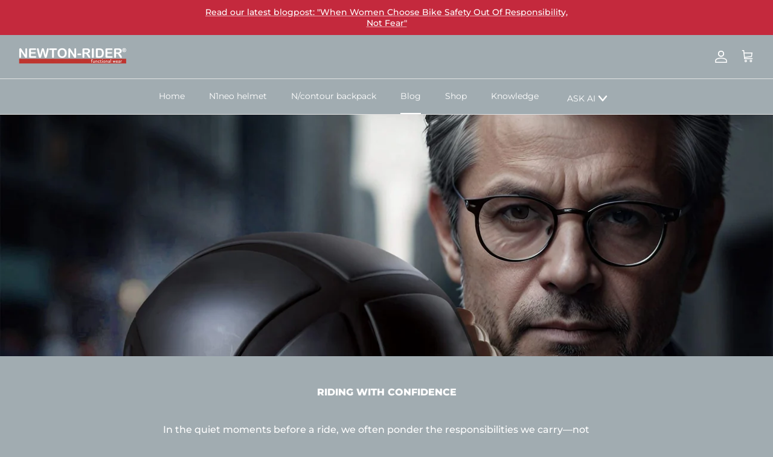

--- FILE ---
content_type: text/html; charset=utf-8
request_url: https://newton-rider.com/en-au/blogs/news/riding-with-confidence
body_size: 33020
content:
<!DOCTYPE html>
<html lang="en">
<head>
  <!-- Symmetry 5.4.1 -->

  <link rel="preload" href="//newton-rider.com/cdn/shop/t/24/assets/styles.css?v=33815156397562798251769505856" as="style">
  <meta charset="utf-8" />
<meta name="viewport" content="width=device-width,initial-scale=1.0" />
<meta http-equiv="X-UA-Compatible" content="IE=edge">

<link rel="preconnect" href="https://cdn.shopify.com" crossorigin>
<link rel="preconnect" href="https://fonts.shopify.com" crossorigin>
<link rel="preconnect" href="https://monorail-edge.shopifysvc.com"><link rel="preload" as="font" href="//newton-rider.com/cdn/fonts/montserrat/montserrat_n5.07ef3781d9c78c8b93c98419da7ad4fbeebb6635.woff2" type="font/woff2" crossorigin><link rel="preload" as="font" href="//newton-rider.com/cdn/fonts/montserrat/montserrat_n7.3c434e22befd5c18a6b4afadb1e3d77c128c7939.woff2" type="font/woff2" crossorigin><link rel="preload" as="font" href="//newton-rider.com/cdn/fonts/montserrat/montserrat_i5.d3a783eb0cc26f2fda1e99d1dfec3ebaea1dc164.woff2" type="font/woff2" crossorigin><link rel="preload" as="font" href="//newton-rider.com/cdn/fonts/montserrat/montserrat_i7.a0d4a463df4f146567d871890ffb3c80408e7732.woff2" type="font/woff2" crossorigin><link rel="preload" as="font" href="//newton-rider.com/cdn/fonts/montserrat/montserrat_n4.81949fa0ac9fd2021e16436151e8eaa539321637.woff2" type="font/woff2" crossorigin><link rel="preload" as="font" href="//newton-rider.com/cdn/fonts/montserrat/montserrat_n8.853056e398b4dadf6838423edb7abaa02f651554.woff2" type="font/woff2" crossorigin><link rel="preload" as="font" href="//newton-rider.com/cdn/fonts/montserrat/montserrat_n5.07ef3781d9c78c8b93c98419da7ad4fbeebb6635.woff2" type="font/woff2" crossorigin><link rel="preload" href="//newton-rider.com/cdn/shop/t/24/assets/vendor.min.js?v=11589511144441591071757582589" as="script">
<link rel="preload" href="//newton-rider.com/cdn/shop/t/24/assets/theme.js?v=59530681670000206601757582589" as="script"><meta name="description" content="In the quiet moments before a ride, we often ponder the responsibilities we carry—not just for ourselves, but for those who cherish us. Any bicycle helmet is more than a mere accessory; it&#39;s a silent vow to safeguard the trust placed in us by our loved ones. Beyond its practical function, a helmet symbolises a shared u">

  <title>
    Riding with Confidence &ndash; Newton-Rider
  </title>

  <meta property="og:site_name" content="Newton-Rider">
<meta property="og:url" content="https://newton-rider.com/en-au/blogs/news/riding-with-confidence">
<meta property="og:title" content="Riding with Confidence">
<meta property="og:type" content="article">
<meta property="og:description" content="In the quiet moments before a ride, we often ponder the responsibilities we carry—not just for ourselves, but for those who cherish us. Any bicycle helmet is more than a mere accessory; it&#39;s a silent vow to safeguard the trust placed in us by our loved ones. Beyond its practical function, a helmet symbolises a shared u"><meta property="og:image" content="http://newton-rider.com/cdn/shop/articles/NR_mid_age_man_clean_1200x1200.jpg?v=1713950160">
  <meta property="og:image:secure_url" content="https://newton-rider.com/cdn/shop/articles/NR_mid_age_man_clean_1200x1200.jpg?v=1713950160">
  <meta property="og:image:width" content="2048">
  <meta property="og:image:height" content="1149"><meta name="twitter:card" content="summary_large_image">
<meta name="twitter:title" content="Riding with Confidence">
<meta name="twitter:description" content="In the quiet moments before a ride, we often ponder the responsibilities we carry—not just for ourselves, but for those who cherish us. Any bicycle helmet is more than a mere accessory; it&#39;s a silent vow to safeguard the trust placed in us by our loved ones. Beyond its practical function, a helmet symbolises a shared u">


  <link href="//newton-rider.com/cdn/shop/t/24/assets/styles.css?v=33815156397562798251769505856" rel="stylesheet" type="text/css" media="all" />
<link rel="canonical" href="https://newton-rider.com/en-au/blogs/news/riding-with-confidence"><link rel="alternate" hreflang="en" href="https://newton-rider.com/en/en-au/blogs/news/riding-with-confidence"><link rel="alternate" hreflang="fr" href="https://newton-rider.com/fr/en-au/blogs/news/riding-with-confidence"><link rel="alternate" hreflang="de" href="https://newton-rider.com/de/en-au/blogs/news/riding-with-confidence"><link rel="alternate" hreflang="it" href="https://newton-rider.com/it/en-au/blogs/news/riding-with-confidence"><link rel="alternate" hreflang="ja" href="https://newton-rider.com/ja/en-au/blogs/news/riding-with-confidence"><link rel="alternate" hreflang="es" href="https://newton-rider.com/es/en-au/blogs/news/riding-with-confidence"><link rel="alternate" hreflang="x-default" href="https://newton-rider.com/en-au/blogs/news/riding-with-confidence"><script>
    window.theme = window.theme || {};
    theme.money_format_with_product_code_preference = "${{amount}} AUD";
    theme.money_format_with_cart_code_preference = "${{amount}} AUD";
    theme.money_format = "${{amount}}";
    theme.strings = {
      previous: "Previous",
      next: "Next",
      addressError: "Error looking up that address",
      addressNoResults: "No results for that address",
      addressQueryLimit: "You have exceeded the Google API usage limit. Consider upgrading to a \u003ca href=\"https:\/\/developers.google.com\/maps\/premium\/usage-limits\"\u003ePremium Plan\u003c\/a\u003e.",
      authError: "There was a problem authenticating your Google Maps API Key.",
      icon_labels_left: "Left",
      icon_labels_right: "Right",
      icon_labels_down: "Down",
      icon_labels_close: "Close",
      icon_labels_plus: "Plus",
      cart_terms_confirmation: "You must agree to the terms and conditions before continuing.",
      products_listing_from: "From",
      layout_live_search_see_all: "See all results",
      products_product_add_to_cart: "Add to Cart",
      products_variant_no_stock: "This product will be available along H2\/26",
      products_variant_non_existent: "This product will be available along H2\/26",
      products_product_pick_a: "Pick a",
      products_product_unit_price_separator: " \/ ",
      general_navigation_menu_toggle_aria_label: "Toggle menu",
      general_accessibility_labels_close: "Close",
      products_added_notification_title: "Just added",
      products_added_notification_item: "Item",
      products_added_notification_unit_price: "Item price",
      products_added_notification_quantity: "Qty",
      products_added_notification_total_price: "Total price",
      products_added_notification_shipping_note: "Excl. shipping",
      products_added_notification_keep_shopping: "Keep Shopping",
      products_added_notification_cart: "Cart",
      products_product_adding_to_cart: "Adding",
      products_product_added_to_cart: "Added to cart",
      products_added_notification_subtotal: "Subtotal",
      products_labels_sold_out: "This product will be available along H2\/26",
      products_labels_sale: "Sale",
      products_labels_percent_reduction: "[[ amount ]]% off",
      products_labels_value_reduction_html: "[[ amount ]] off",
      products_product_preorder: "Pre-order",
      general_quick_search_pages: "Pages",
      general_quick_search_no_results: "Sorry, we couldn\u0026#39;t find any results",
      collections_general_see_all_subcollections: "See all..."
    };
    theme.routes = {
      search_url: '/en-au/search',
      cart_url: '/en-au/cart',
      cart_add_url: '/en-au/cart/add',
      cart_change_url: '/en-au/cart/change',
      predictive_search_url: '/en-au/search/suggest'
    };
    theme.settings = {
      cart_type: "drawer",
      quickbuy_style: "button",
      avoid_orphans: true
    };
    document.documentElement.classList.add('js');
  </script><script>window.performance && window.performance.mark && window.performance.mark('shopify.content_for_header.start');</script><meta id="shopify-digital-wallet" name="shopify-digital-wallet" content="/56373870662/digital_wallets/dialog">
<meta name="shopify-checkout-api-token" content="9a520d70e9c5eb3fa9c8b2cd4a71ff2d">
<link rel="alternate" type="application/atom+xml" title="Feed" href="/en-au/blogs/news.atom" />
<link rel="alternate" hreflang="x-default" href="https://newton-rider.com/en-jp/blogs/news/riding-with-confidence">
<link rel="alternate" hreflang="en" href="https://newton-rider.com/en-jp/blogs/news/riding-with-confidence">
<link rel="alternate" hreflang="ja" href="https://newton-rider.com/ja-jp/blogs/news/%E8%87%AA%E4%BF%A1%E3%82%92%E6%8C%81%E3%81%A3%E3%81%A6%E4%B9%97%E3%82%8C%E3%82%8B">
<link rel="alternate" hreflang="it" href="https://newton-rider.com/it-jp/blogs/news/pedalare-con-fiducia">
<link rel="alternate" hreflang="fr" href="https://newton-rider.com/fr-jp/blogs/news/riding-with-confidence">
<link rel="alternate" hreflang="es" href="https://newton-rider.com/es-jp/blogs/news/montando-con-confianza">
<link rel="alternate" hreflang="de" href="https://newton-rider.com/de-jp/blogs/news/fahren-mit-selbstvertrauen">
<link rel="alternate" hreflang="en-NO" href="https://newton-rider.com/en-no/blogs/news/riding-with-confidence">
<link rel="alternate" hreflang="ja-NO" href="https://newton-rider.com/ja-no/blogs/news/%E8%87%AA%E4%BF%A1%E3%82%92%E6%8C%81%E3%81%A3%E3%81%A6%E4%B9%97%E3%82%8C%E3%82%8B">
<link rel="alternate" hreflang="fr-NO" href="https://newton-rider.com/fr-no/blogs/news/riding-with-confidence">
<link rel="alternate" hreflang="de-NO" href="https://newton-rider.com/de-no/blogs/news/fahren-mit-selbstvertrauen">
<link rel="alternate" hreflang="it-NO" href="https://newton-rider.com/it-no/blogs/news/pedalare-con-fiducia">
<link rel="alternate" hreflang="es-NO" href="https://newton-rider.com/es-no/blogs/news/montando-con-confianza">
<link rel="alternate" hreflang="en-US" href="https://newton-rider.com/en-us/blogs/news/riding-with-confidence">
<link rel="alternate" hreflang="ja-US" href="https://newton-rider.com/ja-us/blogs/news/%E8%87%AA%E4%BF%A1%E3%82%92%E6%8C%81%E3%81%A3%E3%81%A6%E4%B9%97%E3%82%8C%E3%82%8B">
<link rel="alternate" hreflang="it-US" href="https://newton-rider.com/it-us/blogs/news/pedalare-con-fiducia">
<link rel="alternate" hreflang="de-US" href="https://newton-rider.com/de-us/blogs/news/fahren-mit-selbstvertrauen">
<link rel="alternate" hreflang="fr-US" href="https://newton-rider.com/fr-us/blogs/news/riding-with-confidence">
<link rel="alternate" hreflang="es-US" href="https://newton-rider.com/es-us/blogs/news/montando-con-confianza">
<link rel="alternate" hreflang="en-GB" href="https://newton-rider.com/en-gb/blogs/news/riding-with-confidence">
<link rel="alternate" hreflang="ja-GB" href="https://newton-rider.com/ja-gb/blogs/news/%E8%87%AA%E4%BF%A1%E3%82%92%E6%8C%81%E3%81%A3%E3%81%A6%E4%B9%97%E3%82%8C%E3%82%8B">
<link rel="alternate" hreflang="fr-GB" href="https://newton-rider.com/fr-gb/blogs/news/riding-with-confidence">
<link rel="alternate" hreflang="de-GB" href="https://newton-rider.com/de-gb/blogs/news/fahren-mit-selbstvertrauen">
<link rel="alternate" hreflang="it-GB" href="https://newton-rider.com/it-gb/blogs/news/pedalare-con-fiducia">
<link rel="alternate" hreflang="es-GB" href="https://newton-rider.com/es-gb/blogs/news/montando-con-confianza">
<link rel="alternate" hreflang="en-CH" href="https://newton-rider.com/en-ch/blogs/news/riding-with-confidence">
<link rel="alternate" hreflang="fr-CH" href="https://newton-rider.com/fr-ch/blogs/news/riding-with-confidence">
<link rel="alternate" hreflang="it-CH" href="https://newton-rider.com/it-ch/blogs/news/pedalare-con-fiducia">
<link rel="alternate" hreflang="de-CH" href="https://newton-rider.com/de-ch/blogs/news/fahren-mit-selbstvertrauen">
<link rel="alternate" hreflang="es-CH" href="https://newton-rider.com/es-ch/blogs/news/montando-con-confianza">
<link rel="alternate" hreflang="ja-CH" href="https://newton-rider.com/ja-ch/blogs/news/%E8%87%AA%E4%BF%A1%E3%82%92%E6%8C%81%E3%81%A3%E3%81%A6%E4%B9%97%E3%82%8C%E3%82%8B">
<link rel="alternate" hreflang="en-AT" href="https://newton-rider.com/blogs/news/riding-with-confidence">
<link rel="alternate" hreflang="ja-AT" href="https://newton-rider.com/ja/blogs/news/%E8%87%AA%E4%BF%A1%E3%82%92%E6%8C%81%E3%81%A3%E3%81%A6%E4%B9%97%E3%82%8C%E3%82%8B">
<link rel="alternate" hreflang="fr-AT" href="https://newton-rider.com/fr/blogs/news/riding-with-confidence">
<link rel="alternate" hreflang="it-AT" href="https://newton-rider.com/it/blogs/news/pedalare-con-fiducia">
<link rel="alternate" hreflang="es-AT" href="https://newton-rider.com/es/blogs/news/montando-con-confianza">
<link rel="alternate" hreflang="de-AT" href="https://newton-rider.com/de/blogs/news/fahren-mit-selbstvertrauen">
<link rel="alternate" hreflang="en-BE" href="https://newton-rider.com/blogs/news/riding-with-confidence">
<link rel="alternate" hreflang="ja-BE" href="https://newton-rider.com/ja/blogs/news/%E8%87%AA%E4%BF%A1%E3%82%92%E6%8C%81%E3%81%A3%E3%81%A6%E4%B9%97%E3%82%8C%E3%82%8B">
<link rel="alternate" hreflang="fr-BE" href="https://newton-rider.com/fr/blogs/news/riding-with-confidence">
<link rel="alternate" hreflang="it-BE" href="https://newton-rider.com/it/blogs/news/pedalare-con-fiducia">
<link rel="alternate" hreflang="es-BE" href="https://newton-rider.com/es/blogs/news/montando-con-confianza">
<link rel="alternate" hreflang="de-BE" href="https://newton-rider.com/de/blogs/news/fahren-mit-selbstvertrauen">
<link rel="alternate" hreflang="en-CZ" href="https://newton-rider.com/blogs/news/riding-with-confidence">
<link rel="alternate" hreflang="ja-CZ" href="https://newton-rider.com/ja/blogs/news/%E8%87%AA%E4%BF%A1%E3%82%92%E6%8C%81%E3%81%A3%E3%81%A6%E4%B9%97%E3%82%8C%E3%82%8B">
<link rel="alternate" hreflang="fr-CZ" href="https://newton-rider.com/fr/blogs/news/riding-with-confidence">
<link rel="alternate" hreflang="it-CZ" href="https://newton-rider.com/it/blogs/news/pedalare-con-fiducia">
<link rel="alternate" hreflang="es-CZ" href="https://newton-rider.com/es/blogs/news/montando-con-confianza">
<link rel="alternate" hreflang="de-CZ" href="https://newton-rider.com/de/blogs/news/fahren-mit-selbstvertrauen">
<link rel="alternate" hreflang="en-EE" href="https://newton-rider.com/blogs/news/riding-with-confidence">
<link rel="alternate" hreflang="ja-EE" href="https://newton-rider.com/ja/blogs/news/%E8%87%AA%E4%BF%A1%E3%82%92%E6%8C%81%E3%81%A3%E3%81%A6%E4%B9%97%E3%82%8C%E3%82%8B">
<link rel="alternate" hreflang="fr-EE" href="https://newton-rider.com/fr/blogs/news/riding-with-confidence">
<link rel="alternate" hreflang="it-EE" href="https://newton-rider.com/it/blogs/news/pedalare-con-fiducia">
<link rel="alternate" hreflang="es-EE" href="https://newton-rider.com/es/blogs/news/montando-con-confianza">
<link rel="alternate" hreflang="de-EE" href="https://newton-rider.com/de/blogs/news/fahren-mit-selbstvertrauen">
<link rel="alternate" hreflang="en-FI" href="https://newton-rider.com/blogs/news/riding-with-confidence">
<link rel="alternate" hreflang="ja-FI" href="https://newton-rider.com/ja/blogs/news/%E8%87%AA%E4%BF%A1%E3%82%92%E6%8C%81%E3%81%A3%E3%81%A6%E4%B9%97%E3%82%8C%E3%82%8B">
<link rel="alternate" hreflang="fr-FI" href="https://newton-rider.com/fr/blogs/news/riding-with-confidence">
<link rel="alternate" hreflang="it-FI" href="https://newton-rider.com/it/blogs/news/pedalare-con-fiducia">
<link rel="alternate" hreflang="es-FI" href="https://newton-rider.com/es/blogs/news/montando-con-confianza">
<link rel="alternate" hreflang="de-FI" href="https://newton-rider.com/de/blogs/news/fahren-mit-selbstvertrauen">
<link rel="alternate" hreflang="en-GR" href="https://newton-rider.com/blogs/news/riding-with-confidence">
<link rel="alternate" hreflang="ja-GR" href="https://newton-rider.com/ja/blogs/news/%E8%87%AA%E4%BF%A1%E3%82%92%E6%8C%81%E3%81%A3%E3%81%A6%E4%B9%97%E3%82%8C%E3%82%8B">
<link rel="alternate" hreflang="fr-GR" href="https://newton-rider.com/fr/blogs/news/riding-with-confidence">
<link rel="alternate" hreflang="it-GR" href="https://newton-rider.com/it/blogs/news/pedalare-con-fiducia">
<link rel="alternate" hreflang="es-GR" href="https://newton-rider.com/es/blogs/news/montando-con-confianza">
<link rel="alternate" hreflang="de-GR" href="https://newton-rider.com/de/blogs/news/fahren-mit-selbstvertrauen">
<link rel="alternate" hreflang="en-HU" href="https://newton-rider.com/blogs/news/riding-with-confidence">
<link rel="alternate" hreflang="ja-HU" href="https://newton-rider.com/ja/blogs/news/%E8%87%AA%E4%BF%A1%E3%82%92%E6%8C%81%E3%81%A3%E3%81%A6%E4%B9%97%E3%82%8C%E3%82%8B">
<link rel="alternate" hreflang="fr-HU" href="https://newton-rider.com/fr/blogs/news/riding-with-confidence">
<link rel="alternate" hreflang="it-HU" href="https://newton-rider.com/it/blogs/news/pedalare-con-fiducia">
<link rel="alternate" hreflang="es-HU" href="https://newton-rider.com/es/blogs/news/montando-con-confianza">
<link rel="alternate" hreflang="de-HU" href="https://newton-rider.com/de/blogs/news/fahren-mit-selbstvertrauen">
<link rel="alternate" hreflang="en-IE" href="https://newton-rider.com/blogs/news/riding-with-confidence">
<link rel="alternate" hreflang="ja-IE" href="https://newton-rider.com/ja/blogs/news/%E8%87%AA%E4%BF%A1%E3%82%92%E6%8C%81%E3%81%A3%E3%81%A6%E4%B9%97%E3%82%8C%E3%82%8B">
<link rel="alternate" hreflang="fr-IE" href="https://newton-rider.com/fr/blogs/news/riding-with-confidence">
<link rel="alternate" hreflang="it-IE" href="https://newton-rider.com/it/blogs/news/pedalare-con-fiducia">
<link rel="alternate" hreflang="es-IE" href="https://newton-rider.com/es/blogs/news/montando-con-confianza">
<link rel="alternate" hreflang="de-IE" href="https://newton-rider.com/de/blogs/news/fahren-mit-selbstvertrauen">
<link rel="alternate" hreflang="en-LV" href="https://newton-rider.com/blogs/news/riding-with-confidence">
<link rel="alternate" hreflang="ja-LV" href="https://newton-rider.com/ja/blogs/news/%E8%87%AA%E4%BF%A1%E3%82%92%E6%8C%81%E3%81%A3%E3%81%A6%E4%B9%97%E3%82%8C%E3%82%8B">
<link rel="alternate" hreflang="fr-LV" href="https://newton-rider.com/fr/blogs/news/riding-with-confidence">
<link rel="alternate" hreflang="it-LV" href="https://newton-rider.com/it/blogs/news/pedalare-con-fiducia">
<link rel="alternate" hreflang="es-LV" href="https://newton-rider.com/es/blogs/news/montando-con-confianza">
<link rel="alternate" hreflang="de-LV" href="https://newton-rider.com/de/blogs/news/fahren-mit-selbstvertrauen">
<link rel="alternate" hreflang="en-LI" href="https://newton-rider.com/blogs/news/riding-with-confidence">
<link rel="alternate" hreflang="ja-LI" href="https://newton-rider.com/ja/blogs/news/%E8%87%AA%E4%BF%A1%E3%82%92%E6%8C%81%E3%81%A3%E3%81%A6%E4%B9%97%E3%82%8C%E3%82%8B">
<link rel="alternate" hreflang="fr-LI" href="https://newton-rider.com/fr/blogs/news/riding-with-confidence">
<link rel="alternate" hreflang="it-LI" href="https://newton-rider.com/it/blogs/news/pedalare-con-fiducia">
<link rel="alternate" hreflang="es-LI" href="https://newton-rider.com/es/blogs/news/montando-con-confianza">
<link rel="alternate" hreflang="de-LI" href="https://newton-rider.com/de/blogs/news/fahren-mit-selbstvertrauen">
<link rel="alternate" hreflang="en-LT" href="https://newton-rider.com/blogs/news/riding-with-confidence">
<link rel="alternate" hreflang="ja-LT" href="https://newton-rider.com/ja/blogs/news/%E8%87%AA%E4%BF%A1%E3%82%92%E6%8C%81%E3%81%A3%E3%81%A6%E4%B9%97%E3%82%8C%E3%82%8B">
<link rel="alternate" hreflang="fr-LT" href="https://newton-rider.com/fr/blogs/news/riding-with-confidence">
<link rel="alternate" hreflang="it-LT" href="https://newton-rider.com/it/blogs/news/pedalare-con-fiducia">
<link rel="alternate" hreflang="es-LT" href="https://newton-rider.com/es/blogs/news/montando-con-confianza">
<link rel="alternate" hreflang="de-LT" href="https://newton-rider.com/de/blogs/news/fahren-mit-selbstvertrauen">
<link rel="alternate" hreflang="en-LU" href="https://newton-rider.com/blogs/news/riding-with-confidence">
<link rel="alternate" hreflang="ja-LU" href="https://newton-rider.com/ja/blogs/news/%E8%87%AA%E4%BF%A1%E3%82%92%E6%8C%81%E3%81%A3%E3%81%A6%E4%B9%97%E3%82%8C%E3%82%8B">
<link rel="alternate" hreflang="fr-LU" href="https://newton-rider.com/fr/blogs/news/riding-with-confidence">
<link rel="alternate" hreflang="it-LU" href="https://newton-rider.com/it/blogs/news/pedalare-con-fiducia">
<link rel="alternate" hreflang="es-LU" href="https://newton-rider.com/es/blogs/news/montando-con-confianza">
<link rel="alternate" hreflang="de-LU" href="https://newton-rider.com/de/blogs/news/fahren-mit-selbstvertrauen">
<link rel="alternate" hreflang="en-MC" href="https://newton-rider.com/blogs/news/riding-with-confidence">
<link rel="alternate" hreflang="ja-MC" href="https://newton-rider.com/ja/blogs/news/%E8%87%AA%E4%BF%A1%E3%82%92%E6%8C%81%E3%81%A3%E3%81%A6%E4%B9%97%E3%82%8C%E3%82%8B">
<link rel="alternate" hreflang="fr-MC" href="https://newton-rider.com/fr/blogs/news/riding-with-confidence">
<link rel="alternate" hreflang="it-MC" href="https://newton-rider.com/it/blogs/news/pedalare-con-fiducia">
<link rel="alternate" hreflang="es-MC" href="https://newton-rider.com/es/blogs/news/montando-con-confianza">
<link rel="alternate" hreflang="de-MC" href="https://newton-rider.com/de/blogs/news/fahren-mit-selbstvertrauen">
<link rel="alternate" hreflang="en-NL" href="https://newton-rider.com/blogs/news/riding-with-confidence">
<link rel="alternate" hreflang="ja-NL" href="https://newton-rider.com/ja/blogs/news/%E8%87%AA%E4%BF%A1%E3%82%92%E6%8C%81%E3%81%A3%E3%81%A6%E4%B9%97%E3%82%8C%E3%82%8B">
<link rel="alternate" hreflang="fr-NL" href="https://newton-rider.com/fr/blogs/news/riding-with-confidence">
<link rel="alternate" hreflang="it-NL" href="https://newton-rider.com/it/blogs/news/pedalare-con-fiducia">
<link rel="alternate" hreflang="es-NL" href="https://newton-rider.com/es/blogs/news/montando-con-confianza">
<link rel="alternate" hreflang="de-NL" href="https://newton-rider.com/de/blogs/news/fahren-mit-selbstvertrauen">
<link rel="alternate" hreflang="en-PT" href="https://newton-rider.com/blogs/news/riding-with-confidence">
<link rel="alternate" hreflang="ja-PT" href="https://newton-rider.com/ja/blogs/news/%E8%87%AA%E4%BF%A1%E3%82%92%E6%8C%81%E3%81%A3%E3%81%A6%E4%B9%97%E3%82%8C%E3%82%8B">
<link rel="alternate" hreflang="fr-PT" href="https://newton-rider.com/fr/blogs/news/riding-with-confidence">
<link rel="alternate" hreflang="it-PT" href="https://newton-rider.com/it/blogs/news/pedalare-con-fiducia">
<link rel="alternate" hreflang="es-PT" href="https://newton-rider.com/es/blogs/news/montando-con-confianza">
<link rel="alternate" hreflang="de-PT" href="https://newton-rider.com/de/blogs/news/fahren-mit-selbstvertrauen">
<link rel="alternate" hreflang="en-RO" href="https://newton-rider.com/blogs/news/riding-with-confidence">
<link rel="alternate" hreflang="ja-RO" href="https://newton-rider.com/ja/blogs/news/%E8%87%AA%E4%BF%A1%E3%82%92%E6%8C%81%E3%81%A3%E3%81%A6%E4%B9%97%E3%82%8C%E3%82%8B">
<link rel="alternate" hreflang="fr-RO" href="https://newton-rider.com/fr/blogs/news/riding-with-confidence">
<link rel="alternate" hreflang="it-RO" href="https://newton-rider.com/it/blogs/news/pedalare-con-fiducia">
<link rel="alternate" hreflang="es-RO" href="https://newton-rider.com/es/blogs/news/montando-con-confianza">
<link rel="alternate" hreflang="de-RO" href="https://newton-rider.com/de/blogs/news/fahren-mit-selbstvertrauen">
<link rel="alternate" hreflang="en-ES" href="https://newton-rider.com/blogs/news/riding-with-confidence">
<link rel="alternate" hreflang="ja-ES" href="https://newton-rider.com/ja/blogs/news/%E8%87%AA%E4%BF%A1%E3%82%92%E6%8C%81%E3%81%A3%E3%81%A6%E4%B9%97%E3%82%8C%E3%82%8B">
<link rel="alternate" hreflang="fr-ES" href="https://newton-rider.com/fr/blogs/news/riding-with-confidence">
<link rel="alternate" hreflang="it-ES" href="https://newton-rider.com/it/blogs/news/pedalare-con-fiducia">
<link rel="alternate" hreflang="es-ES" href="https://newton-rider.com/es/blogs/news/montando-con-confianza">
<link rel="alternate" hreflang="de-ES" href="https://newton-rider.com/de/blogs/news/fahren-mit-selbstvertrauen">
<link rel="alternate" hreflang="en-AU" href="https://newton-rider.com/en-au/blogs/news/riding-with-confidence">
<link rel="alternate" hreflang="fr-AU" href="https://newton-rider.com/fr-au/blogs/news/riding-with-confidence">
<link rel="alternate" hreflang="de-AU" href="https://newton-rider.com/de-au/blogs/news/fahren-mit-selbstvertrauen">
<link rel="alternate" hreflang="it-AU" href="https://newton-rider.com/it-au/blogs/news/pedalare-con-fiducia">
<link rel="alternate" hreflang="ja-AU" href="https://newton-rider.com/ja-au/blogs/news/%E8%87%AA%E4%BF%A1%E3%82%92%E6%8C%81%E3%81%A3%E3%81%A6%E4%B9%97%E3%82%8C%E3%82%8B">
<link rel="alternate" hreflang="es-AU" href="https://newton-rider.com/es-au/blogs/news/montando-con-confianza">
<link rel="alternate" hreflang="en-NZ" href="https://newton-rider.com/en-nz/blogs/news/riding-with-confidence">
<link rel="alternate" hreflang="fr-NZ" href="https://newton-rider.com/fr-nz/blogs/news/riding-with-confidence">
<link rel="alternate" hreflang="it-NZ" href="https://newton-rider.com/it-nz/blogs/news/pedalare-con-fiducia">
<link rel="alternate" hreflang="es-NZ" href="https://newton-rider.com/es-nz/blogs/news/montando-con-confianza">
<link rel="alternate" hreflang="de-NZ" href="https://newton-rider.com/de-nz/blogs/news/fahren-mit-selbstvertrauen">
<link rel="alternate" hreflang="ja-NZ" href="https://newton-rider.com/ja-nz/blogs/news/%E8%87%AA%E4%BF%A1%E3%82%92%E6%8C%81%E3%81%A3%E3%81%A6%E4%B9%97%E3%82%8C%E3%82%8B">
<script async="async" src="/checkouts/internal/preloads.js?locale=en-AU"></script>
<link rel="preconnect" href="https://shop.app" crossorigin="anonymous">
<script async="async" src="https://shop.app/checkouts/internal/preloads.js?locale=en-AU&shop_id=56373870662" crossorigin="anonymous"></script>
<script id="apple-pay-shop-capabilities" type="application/json">{"shopId":56373870662,"countryCode":"DK","currencyCode":"AUD","merchantCapabilities":["supports3DS"],"merchantId":"gid:\/\/shopify\/Shop\/56373870662","merchantName":"Newton-Rider","requiredBillingContactFields":["postalAddress","email","phone"],"requiredShippingContactFields":["postalAddress","email","phone"],"shippingType":"shipping","supportedNetworks":["visa","maestro","masterCard","amex"],"total":{"type":"pending","label":"Newton-Rider","amount":"1.00"},"shopifyPaymentsEnabled":true,"supportsSubscriptions":true}</script>
<script id="shopify-features" type="application/json">{"accessToken":"9a520d70e9c5eb3fa9c8b2cd4a71ff2d","betas":["rich-media-storefront-analytics"],"domain":"newton-rider.com","predictiveSearch":true,"shopId":56373870662,"locale":"en"}</script>
<script>var Shopify = Shopify || {};
Shopify.shop = "newton-rider.myshopify.com";
Shopify.locale = "en";
Shopify.currency = {"active":"AUD","rate":"1.7353464"};
Shopify.country = "AU";
Shopify.theme = {"name":"NR live store (ASK AI)","id":187319681364,"schema_name":"Symmetry","schema_version":"5.4.1","theme_store_id":568,"role":"main"};
Shopify.theme.handle = "null";
Shopify.theme.style = {"id":null,"handle":null};
Shopify.cdnHost = "newton-rider.com/cdn";
Shopify.routes = Shopify.routes || {};
Shopify.routes.root = "/en-au/";</script>
<script type="module">!function(o){(o.Shopify=o.Shopify||{}).modules=!0}(window);</script>
<script>!function(o){function n(){var o=[];function n(){o.push(Array.prototype.slice.apply(arguments))}return n.q=o,n}var t=o.Shopify=o.Shopify||{};t.loadFeatures=n(),t.autoloadFeatures=n()}(window);</script>
<script>
  window.ShopifyPay = window.ShopifyPay || {};
  window.ShopifyPay.apiHost = "shop.app\/pay";
  window.ShopifyPay.redirectState = null;
</script>
<script id="shop-js-analytics" type="application/json">{"pageType":"article"}</script>
<script defer="defer" async type="module" src="//newton-rider.com/cdn/shopifycloud/shop-js/modules/v2/client.init-shop-cart-sync_BN7fPSNr.en.esm.js"></script>
<script defer="defer" async type="module" src="//newton-rider.com/cdn/shopifycloud/shop-js/modules/v2/chunk.common_Cbph3Kss.esm.js"></script>
<script defer="defer" async type="module" src="//newton-rider.com/cdn/shopifycloud/shop-js/modules/v2/chunk.modal_DKumMAJ1.esm.js"></script>
<script type="module">
  await import("//newton-rider.com/cdn/shopifycloud/shop-js/modules/v2/client.init-shop-cart-sync_BN7fPSNr.en.esm.js");
await import("//newton-rider.com/cdn/shopifycloud/shop-js/modules/v2/chunk.common_Cbph3Kss.esm.js");
await import("//newton-rider.com/cdn/shopifycloud/shop-js/modules/v2/chunk.modal_DKumMAJ1.esm.js");

  window.Shopify.SignInWithShop?.initShopCartSync?.({"fedCMEnabled":true,"windoidEnabled":true});

</script>
<script>
  window.Shopify = window.Shopify || {};
  if (!window.Shopify.featureAssets) window.Shopify.featureAssets = {};
  window.Shopify.featureAssets['shop-js'] = {"shop-cart-sync":["modules/v2/client.shop-cart-sync_CJVUk8Jm.en.esm.js","modules/v2/chunk.common_Cbph3Kss.esm.js","modules/v2/chunk.modal_DKumMAJ1.esm.js"],"init-fed-cm":["modules/v2/client.init-fed-cm_7Fvt41F4.en.esm.js","modules/v2/chunk.common_Cbph3Kss.esm.js","modules/v2/chunk.modal_DKumMAJ1.esm.js"],"init-shop-email-lookup-coordinator":["modules/v2/client.init-shop-email-lookup-coordinator_Cc088_bR.en.esm.js","modules/v2/chunk.common_Cbph3Kss.esm.js","modules/v2/chunk.modal_DKumMAJ1.esm.js"],"init-windoid":["modules/v2/client.init-windoid_hPopwJRj.en.esm.js","modules/v2/chunk.common_Cbph3Kss.esm.js","modules/v2/chunk.modal_DKumMAJ1.esm.js"],"shop-button":["modules/v2/client.shop-button_B0jaPSNF.en.esm.js","modules/v2/chunk.common_Cbph3Kss.esm.js","modules/v2/chunk.modal_DKumMAJ1.esm.js"],"shop-cash-offers":["modules/v2/client.shop-cash-offers_DPIskqss.en.esm.js","modules/v2/chunk.common_Cbph3Kss.esm.js","modules/v2/chunk.modal_DKumMAJ1.esm.js"],"shop-toast-manager":["modules/v2/client.shop-toast-manager_CK7RT69O.en.esm.js","modules/v2/chunk.common_Cbph3Kss.esm.js","modules/v2/chunk.modal_DKumMAJ1.esm.js"],"init-shop-cart-sync":["modules/v2/client.init-shop-cart-sync_BN7fPSNr.en.esm.js","modules/v2/chunk.common_Cbph3Kss.esm.js","modules/v2/chunk.modal_DKumMAJ1.esm.js"],"init-customer-accounts-sign-up":["modules/v2/client.init-customer-accounts-sign-up_CfPf4CXf.en.esm.js","modules/v2/client.shop-login-button_DeIztwXF.en.esm.js","modules/v2/chunk.common_Cbph3Kss.esm.js","modules/v2/chunk.modal_DKumMAJ1.esm.js"],"pay-button":["modules/v2/client.pay-button_CgIwFSYN.en.esm.js","modules/v2/chunk.common_Cbph3Kss.esm.js","modules/v2/chunk.modal_DKumMAJ1.esm.js"],"init-customer-accounts":["modules/v2/client.init-customer-accounts_DQ3x16JI.en.esm.js","modules/v2/client.shop-login-button_DeIztwXF.en.esm.js","modules/v2/chunk.common_Cbph3Kss.esm.js","modules/v2/chunk.modal_DKumMAJ1.esm.js"],"avatar":["modules/v2/client.avatar_BTnouDA3.en.esm.js"],"init-shop-for-new-customer-accounts":["modules/v2/client.init-shop-for-new-customer-accounts_CsZy_esa.en.esm.js","modules/v2/client.shop-login-button_DeIztwXF.en.esm.js","modules/v2/chunk.common_Cbph3Kss.esm.js","modules/v2/chunk.modal_DKumMAJ1.esm.js"],"shop-follow-button":["modules/v2/client.shop-follow-button_BRMJjgGd.en.esm.js","modules/v2/chunk.common_Cbph3Kss.esm.js","modules/v2/chunk.modal_DKumMAJ1.esm.js"],"checkout-modal":["modules/v2/client.checkout-modal_B9Drz_yf.en.esm.js","modules/v2/chunk.common_Cbph3Kss.esm.js","modules/v2/chunk.modal_DKumMAJ1.esm.js"],"shop-login-button":["modules/v2/client.shop-login-button_DeIztwXF.en.esm.js","modules/v2/chunk.common_Cbph3Kss.esm.js","modules/v2/chunk.modal_DKumMAJ1.esm.js"],"lead-capture":["modules/v2/client.lead-capture_DXYzFM3R.en.esm.js","modules/v2/chunk.common_Cbph3Kss.esm.js","modules/v2/chunk.modal_DKumMAJ1.esm.js"],"shop-login":["modules/v2/client.shop-login_CA5pJqmO.en.esm.js","modules/v2/chunk.common_Cbph3Kss.esm.js","modules/v2/chunk.modal_DKumMAJ1.esm.js"],"payment-terms":["modules/v2/client.payment-terms_BxzfvcZJ.en.esm.js","modules/v2/chunk.common_Cbph3Kss.esm.js","modules/v2/chunk.modal_DKumMAJ1.esm.js"]};
</script>
<script id="__st">var __st={"a":56373870662,"offset":3600,"reqid":"422bf255-6416-474c-b800-f08e7706dcbd-1769774996","pageurl":"newton-rider.com\/en-au\/blogs\/news\/riding-with-confidence","s":"articles-607172297044","u":"f916c038b355","p":"article","rtyp":"article","rid":607172297044};</script>
<script>window.ShopifyPaypalV4VisibilityTracking = true;</script>
<script id="captcha-bootstrap">!function(){'use strict';const t='contact',e='account',n='new_comment',o=[[t,t],['blogs',n],['comments',n],[t,'customer']],c=[[e,'customer_login'],[e,'guest_login'],[e,'recover_customer_password'],[e,'create_customer']],r=t=>t.map((([t,e])=>`form[action*='/${t}']:not([data-nocaptcha='true']) input[name='form_type'][value='${e}']`)).join(','),a=t=>()=>t?[...document.querySelectorAll(t)].map((t=>t.form)):[];function s(){const t=[...o],e=r(t);return a(e)}const i='password',u='form_key',d=['recaptcha-v3-token','g-recaptcha-response','h-captcha-response',i],f=()=>{try{return window.sessionStorage}catch{return}},m='__shopify_v',_=t=>t.elements[u];function p(t,e,n=!1){try{const o=window.sessionStorage,c=JSON.parse(o.getItem(e)),{data:r}=function(t){const{data:e,action:n}=t;return t[m]||n?{data:e,action:n}:{data:t,action:n}}(c);for(const[e,n]of Object.entries(r))t.elements[e]&&(t.elements[e].value=n);n&&o.removeItem(e)}catch(o){console.error('form repopulation failed',{error:o})}}const l='form_type',E='cptcha';function T(t){t.dataset[E]=!0}const w=window,h=w.document,L='Shopify',v='ce_forms',y='captcha';let A=!1;((t,e)=>{const n=(g='f06e6c50-85a8-45c8-87d0-21a2b65856fe',I='https://cdn.shopify.com/shopifycloud/storefront-forms-hcaptcha/ce_storefront_forms_captcha_hcaptcha.v1.5.2.iife.js',D={infoText:'Protected by hCaptcha',privacyText:'Privacy',termsText:'Terms'},(t,e,n)=>{const o=w[L][v],c=o.bindForm;if(c)return c(t,g,e,D).then(n);var r;o.q.push([[t,g,e,D],n]),r=I,A||(h.body.append(Object.assign(h.createElement('script'),{id:'captcha-provider',async:!0,src:r})),A=!0)});var g,I,D;w[L]=w[L]||{},w[L][v]=w[L][v]||{},w[L][v].q=[],w[L][y]=w[L][y]||{},w[L][y].protect=function(t,e){n(t,void 0,e),T(t)},Object.freeze(w[L][y]),function(t,e,n,w,h,L){const[v,y,A,g]=function(t,e,n){const i=e?o:[],u=t?c:[],d=[...i,...u],f=r(d),m=r(i),_=r(d.filter((([t,e])=>n.includes(e))));return[a(f),a(m),a(_),s()]}(w,h,L),I=t=>{const e=t.target;return e instanceof HTMLFormElement?e:e&&e.form},D=t=>v().includes(t);t.addEventListener('submit',(t=>{const e=I(t);if(!e)return;const n=D(e)&&!e.dataset.hcaptchaBound&&!e.dataset.recaptchaBound,o=_(e),c=g().includes(e)&&(!o||!o.value);(n||c)&&t.preventDefault(),c&&!n&&(function(t){try{if(!f())return;!function(t){const e=f();if(!e)return;const n=_(t);if(!n)return;const o=n.value;o&&e.removeItem(o)}(t);const e=Array.from(Array(32),(()=>Math.random().toString(36)[2])).join('');!function(t,e){_(t)||t.append(Object.assign(document.createElement('input'),{type:'hidden',name:u})),t.elements[u].value=e}(t,e),function(t,e){const n=f();if(!n)return;const o=[...t.querySelectorAll(`input[type='${i}']`)].map((({name:t})=>t)),c=[...d,...o],r={};for(const[a,s]of new FormData(t).entries())c.includes(a)||(r[a]=s);n.setItem(e,JSON.stringify({[m]:1,action:t.action,data:r}))}(t,e)}catch(e){console.error('failed to persist form',e)}}(e),e.submit())}));const S=(t,e)=>{t&&!t.dataset[E]&&(n(t,e.some((e=>e===t))),T(t))};for(const o of['focusin','change'])t.addEventListener(o,(t=>{const e=I(t);D(e)&&S(e,y())}));const B=e.get('form_key'),M=e.get(l),P=B&&M;t.addEventListener('DOMContentLoaded',(()=>{const t=y();if(P)for(const e of t)e.elements[l].value===M&&p(e,B);[...new Set([...A(),...v().filter((t=>'true'===t.dataset.shopifyCaptcha))])].forEach((e=>S(e,t)))}))}(h,new URLSearchParams(w.location.search),n,t,e,['guest_login'])})(!0,!0)}();</script>
<script integrity="sha256-4kQ18oKyAcykRKYeNunJcIwy7WH5gtpwJnB7kiuLZ1E=" data-source-attribution="shopify.loadfeatures" defer="defer" src="//newton-rider.com/cdn/shopifycloud/storefront/assets/storefront/load_feature-a0a9edcb.js" crossorigin="anonymous"></script>
<script crossorigin="anonymous" defer="defer" src="//newton-rider.com/cdn/shopifycloud/storefront/assets/shopify_pay/storefront-65b4c6d7.js?v=20250812"></script>
<script data-source-attribution="shopify.dynamic_checkout.dynamic.init">var Shopify=Shopify||{};Shopify.PaymentButton=Shopify.PaymentButton||{isStorefrontPortableWallets:!0,init:function(){window.Shopify.PaymentButton.init=function(){};var t=document.createElement("script");t.src="https://newton-rider.com/cdn/shopifycloud/portable-wallets/latest/portable-wallets.en.js",t.type="module",document.head.appendChild(t)}};
</script>
<script data-source-attribution="shopify.dynamic_checkout.buyer_consent">
  function portableWalletsHideBuyerConsent(e){var t=document.getElementById("shopify-buyer-consent"),n=document.getElementById("shopify-subscription-policy-button");t&&n&&(t.classList.add("hidden"),t.setAttribute("aria-hidden","true"),n.removeEventListener("click",e))}function portableWalletsShowBuyerConsent(e){var t=document.getElementById("shopify-buyer-consent"),n=document.getElementById("shopify-subscription-policy-button");t&&n&&(t.classList.remove("hidden"),t.removeAttribute("aria-hidden"),n.addEventListener("click",e))}window.Shopify?.PaymentButton&&(window.Shopify.PaymentButton.hideBuyerConsent=portableWalletsHideBuyerConsent,window.Shopify.PaymentButton.showBuyerConsent=portableWalletsShowBuyerConsent);
</script>
<script data-source-attribution="shopify.dynamic_checkout.cart.bootstrap">document.addEventListener("DOMContentLoaded",(function(){function t(){return document.querySelector("shopify-accelerated-checkout-cart, shopify-accelerated-checkout")}if(t())Shopify.PaymentButton.init();else{new MutationObserver((function(e,n){t()&&(Shopify.PaymentButton.init(),n.disconnect())})).observe(document.body,{childList:!0,subtree:!0})}}));
</script>
<link id="shopify-accelerated-checkout-styles" rel="stylesheet" media="screen" href="https://newton-rider.com/cdn/shopifycloud/portable-wallets/latest/accelerated-checkout-backwards-compat.css" crossorigin="anonymous">
<style id="shopify-accelerated-checkout-cart">
        #shopify-buyer-consent {
  margin-top: 1em;
  display: inline-block;
  width: 100%;
}

#shopify-buyer-consent.hidden {
  display: none;
}

#shopify-subscription-policy-button {
  background: none;
  border: none;
  padding: 0;
  text-decoration: underline;
  font-size: inherit;
  cursor: pointer;
}

#shopify-subscription-policy-button::before {
  box-shadow: none;
}

      </style>

<script>window.performance && window.performance.mark && window.performance.mark('shopify.content_for_header.end');</script>

<!-- BEGIN app block: shopify://apps/transcy/blocks/switcher_embed_block/bce4f1c0-c18c-43b0-b0b2-a1aefaa44573 --><!-- BEGIN app snippet: fa_translate_core --><script>
    (function () {
        console.log("transcy ignore convert TC value",typeof transcy_ignoreConvertPrice != "undefined");
        
        function addMoneyTag(mutations, observer) {
            let currencyCookie = getCookieCore("transcy_currency");
            
            let shopifyCurrencyRegex = buildXPathQuery(
                window.ShopifyTC.shopifyCurrency.price_currency
            );
            let currencyRegex = buildCurrencyRegex(window.ShopifyTC.shopifyCurrency.price_currency)
            let tempTranscy = document.evaluate(shopifyCurrencyRegex, document, null, XPathResult.ORDERED_NODE_SNAPSHOT_TYPE, null);
            for (let iTranscy = 0; iTranscy < tempTranscy.snapshotLength; iTranscy++) {
                let elTranscy = tempTranscy.snapshotItem(iTranscy);
                if (elTranscy.innerHTML &&
                !elTranscy.classList.contains('transcy-money') && (typeof transcy_ignoreConvertPrice == "undefined" ||
                !transcy_ignoreConvertPrice?.some(className => elTranscy.classList?.contains(className))) && elTranscy?.childNodes?.length == 1) {
                    if (!window.ShopifyTC?.shopifyCurrency?.price_currency || currencyCookie == window.ShopifyTC?.currency?.active || !currencyCookie) {
                        addClassIfNotExists(elTranscy, 'notranslate');
                        continue;
                    }

                    elTranscy.classList.add('transcy-money');
                    let innerHTML = replaceMatches(elTranscy?.textContent, currencyRegex);
                    elTranscy.innerHTML = innerHTML;
                    if (!innerHTML.includes("tc-money")) {
                        addClassIfNotExists(elTranscy, 'notranslate');
                    }
                } 
                if (elTranscy.classList.contains('transcy-money') && !elTranscy?.innerHTML?.includes("tc-money")) {
                    addClassIfNotExists(elTranscy, 'notranslate');
                }
            }
        }
    
        function logChangesTranscy(mutations, observer) {
            const xpathQuery = `
                //*[text()[contains(.,"•tc")]] |
                //*[text()[contains(.,"tc")]] |
                //*[text()[contains(.,"transcy")]] |
                //textarea[@placeholder[contains(.,"transcy")]] |
                //textarea[@placeholder[contains(.,"tc")]] |
                //select[@placeholder[contains(.,"transcy")]] |
                //select[@placeholder[contains(.,"tc")]] |
                //input[@placeholder[contains(.,"tc")]] |
                //input[@value[contains(.,"tc")]] |
                //input[@value[contains(.,"transcy")]] |
                //*[text()[contains(.,"TC")]] |
                //textarea[@placeholder[contains(.,"TC")]] |
                //select[@placeholder[contains(.,"TC")]] |
                //input[@placeholder[contains(.,"TC")]] |
                //input[@value[contains(.,"TC")]]
            `;
            let tempTranscy = document.evaluate(xpathQuery, document, null, XPathResult.ORDERED_NODE_SNAPSHOT_TYPE, null);
            for (let iTranscy = 0; iTranscy < tempTranscy.snapshotLength; iTranscy++) {
                let elTranscy = tempTranscy.snapshotItem(iTranscy);
                let innerHtmlTranscy = elTranscy?.innerHTML ? elTranscy.innerHTML : "";
                if (innerHtmlTranscy && !["SCRIPT", "LINK", "STYLE"].includes(elTranscy.nodeName)) {
                    const textToReplace = [
                        '&lt;•tc&gt;', '&lt;/•tc&gt;', '&lt;tc&gt;', '&lt;/tc&gt;',
                        '&lt;transcy&gt;', '&lt;/transcy&gt;', '&amp;lt;tc&amp;gt;',
                        '&amp;lt;/tc&amp;gt;', '&lt;TRANSCY&gt;', '&lt;/TRANSCY&gt;',
                        '&lt;TC&gt;', '&lt;/TC&gt;'
                    ];
                    let containsTag = textToReplace.some(tag => innerHtmlTranscy.includes(tag));
                    if (containsTag) {
                        textToReplace.forEach(tag => {
                            innerHtmlTranscy = innerHtmlTranscy.replaceAll(tag, '');
                        });
                        elTranscy.innerHTML = innerHtmlTranscy;
                        elTranscy.setAttribute('translate', 'no');
                    }
    
                    const tagsToReplace = ['<•tc>', '</•tc>', '<tc>', '</tc>', '<transcy>', '</transcy>', '<TC>', '</TC>', '<TRANSCY>', '</TRANSCY>'];
                    if (tagsToReplace.some(tag => innerHtmlTranscy.includes(tag))) {
                        innerHtmlTranscy = innerHtmlTranscy.replace(/<(|\/)transcy>|<(|\/)tc>|<(|\/)•tc>/gi, "");
                        elTranscy.innerHTML = innerHtmlTranscy;
                        elTranscy.setAttribute('translate', 'no');
                    }
                }
                if (["INPUT"].includes(elTranscy.nodeName)) {
                    let valueInputTranscy = elTranscy.value.replaceAll("&lt;tc&gt;", "").replaceAll("&lt;/tc&gt;", "").replace(/<(|\/)transcy>|<(|\/)tc>/gi, "");
                    elTranscy.value = valueInputTranscy
                }
    
                if (["INPUT", "SELECT", "TEXTAREA"].includes(elTranscy.nodeName)) {
                    elTranscy.placeholder = elTranscy.placeholder.replaceAll("&lt;tc&gt;", "").replaceAll("&lt;/tc&gt;", "").replace(/<(|\/)transcy>|<(|\/)tc>/gi, "");
                }
            }
            addMoneyTag(mutations, observer)
        }
        const observerOptionsTranscy = {
            subtree: true,
            childList: true
        };
        const observerTranscy = new MutationObserver(logChangesTranscy);
        observerTranscy.observe(document.documentElement, observerOptionsTranscy);
    })();

    const addClassIfNotExists = (element, className) => {
        if (!element.classList.contains(className)) {
            element.classList.add(className);
        }
    };
    
    const replaceMatches = (content, currencyRegex) => {
        let arrCurrencies = content.match(currencyRegex);
    
        if (arrCurrencies?.length && content === arrCurrencies[0]) {
            return content;
        }
        return (
            arrCurrencies?.reduce((string, oldVal, index) => {
                const hasSpaceBefore = string.match(new RegExp(`\\s${oldVal}`));
                const hasSpaceAfter = string.match(new RegExp(`${oldVal}\\s`));
                let eleCurrencyConvert = `<tc-money translate="no">${arrCurrencies[index]}</tc-money>`;
                if (hasSpaceBefore) eleCurrencyConvert = ` ${eleCurrencyConvert}`;
                if (hasSpaceAfter) eleCurrencyConvert = `${eleCurrencyConvert} `;
                if (string.includes("tc-money")) {
                    return string;
                }
                return string?.replaceAll(oldVal, eleCurrencyConvert);
            }, content) || content
        );
        return result;
    };
    
    const unwrapCurrencySpan = (text) => {
        return text.replace(/<span[^>]*>(.*?)<\/span>/gi, "$1");
    };

    const getSymbolsAndCodes = (text)=>{
        let numberPattern = "\\d+(?:[.,]\\d+)*(?:[.,]\\d+)?(?:\\s?\\d+)?"; // Chỉ tối đa 1 khoảng trắng
        let textWithoutCurrencySpan = unwrapCurrencySpan(text);
        let symbolsAndCodes = textWithoutCurrencySpan
            .trim()
            .replace(new RegExp(numberPattern, "g"), "")
            .split(/\s+/) // Loại bỏ khoảng trắng dư thừa
            .filter((el) => el);

        if (!Array.isArray(symbolsAndCodes) || symbolsAndCodes.length === 0) {
            throw new Error("symbolsAndCodes must be a non-empty array.");
        }

        return symbolsAndCodes;
    }
    
    const buildCurrencyRegex = (text) => {
       let symbolsAndCodes = getSymbolsAndCodes(text)
       let patterns = createCurrencyRegex(symbolsAndCodes)

       return new RegExp(`(${patterns.join("|")})`, "g");
    };

    const createCurrencyRegex = (symbolsAndCodes)=>{
        const escape = (str) => str.replace(/[-/\\^$*+?.()|[\]{}]/g, "\\$&");
        const [s1, s2] = [escape(symbolsAndCodes[0]), escape(symbolsAndCodes[1] || "")];
        const space = "\\s?";
        const numberPattern = "\\d+(?:[.,]\\d+)*(?:[.,]\\d+)?(?:\\s?\\d+)?"; 
        const patterns = [];
        if (s1 && s2) {
            patterns.push(
                `${s1}${space}${numberPattern}${space}${s2}`,
                `${s2}${space}${numberPattern}${space}${s1}`,
                `${s2}${space}${s1}${space}${numberPattern}`,
                `${s1}${space}${s2}${space}${numberPattern}`
            );
        }
        if (s1) {
            patterns.push(`${s1}${space}${numberPattern}`);
            patterns.push(`${numberPattern}${space}${s1}`);
        }

        if (s2) {
            patterns.push(`${s2}${space}${numberPattern}`);
            patterns.push(`${numberPattern}${space}${s2}`);
        }
        return patterns;
    }
    
    const getCookieCore = function (name) {
        var nameEQ = name + "=";
        var ca = document.cookie.split(';');
        for (var i = 0; i < ca.length; i++) {
            var c = ca[i];
            while (c.charAt(0) == ' ') c = c.substring(1, c.length);
            if (c.indexOf(nameEQ) == 0) return c.substring(nameEQ.length, c.length);
        }
        return null;
    };
    
    const buildXPathQuery = (text) => {
        let numberPattern = "\\d+(?:[.,]\\d+)*"; // Bỏ `matches()`
        let symbolAndCodes = text.replace(/<span[^>]*>(.*?)<\/span>/gi, "$1")
            .trim()
            .replace(new RegExp(numberPattern, "g"), "")
            .split(" ")
            ?.filter((el) => el);
    
        if (!symbolAndCodes || !Array.isArray(symbolAndCodes) || symbolAndCodes.length === 0) {
            throw new Error("symbolAndCodes must be a non-empty array.");
        }
    
        // Escape ký tự đặc biệt trong XPath
        const escapeXPath = (str) => str.replace(/(["'])/g, "\\$1");
    
        // Danh sách thẻ HTML cần tìm
        const allowedTags = ["div", "span", "p", "strong", "b", "h1", "h2", "h3", "h4", "h5", "h6", "td", "li", "font", "dd", 'a', 'font', 's'];
    
        // Tạo điều kiện contains() cho từng symbol hoặc code
        const conditions = symbolAndCodes
            .map((symbol) =>
                `(contains(text(), "${escapeXPath(symbol)}") and (contains(text(), "0") or contains(text(), "1") or contains(text(), "2") or contains(text(), "3") or contains(text(), "4") or contains(text(), "5") or contains(text(), "6") or contains(text(), "7") or contains(text(), "8") or contains(text(), "9")) )`
            )
            .join(" or ");
    
        // Tạo XPath Query (Chỉ tìm trong các thẻ HTML, không tìm trong input)
        const xpathQuery = allowedTags
            .map((tag) => `//${tag}[${conditions}]`)
            .join(" | ");
    
        return xpathQuery;
    };
    
    window.ShopifyTC = {};
    ShopifyTC.shop = "newton-rider.com";
    ShopifyTC.locale = "en";
    ShopifyTC.currency = {"active":"AUD", "rate":""};
    ShopifyTC.country = "AU";
    ShopifyTC.designMode = false;
    ShopifyTC.theme = {};
    ShopifyTC.cdnHost = "";
    ShopifyTC.routes = {};
    ShopifyTC.routes.root = "/en-au";
    ShopifyTC.store_id = 56373870662;
    ShopifyTC.page_type = "article";
    ShopifyTC.resource_id = "";
    ShopifyTC.resource_description = "";
    ShopifyTC.market_id = 7940472902;
    switch (ShopifyTC.page_type) {
        case "product":
            ShopifyTC.resource_id = null;
            ShopifyTC.resource_description = null
            break;
        case "article":
            ShopifyTC.resource_id = 607172297044;
            ShopifyTC.resource_description = "\u003cp data-mce-fragment=\"1\"\u003eIn the quiet moments before a ride, we often ponder the responsibilities we carry—not just for ourselves, but for those who cherish us. Any bicycle helmet is more than a mere accessory; it's a silent vow to safeguard the trust placed in us by our loved ones.\u003c\/p\u003e\n\u003cp data-mce-fragment=\"1\"\u003eBeyond its practical function, a helmet symbolises a shared understanding of responsibility. It's a quiet assurance to our loved ones that we prioritise safety, recognising the trust they place in us. As we secure our helmet in place, it's a subtle acknowledgment of the bond between us and those who wish for our well-being.\u003c\/p\u003e\n\u003cp data-mce-fragment=\"1\"\u003eIn these quiet pre-ride moments, our helmet serves as a gentle reminder of the interconnectedness of our lives. It's a humble gesture of respect for the concerns and hopes of those who love and rely on us.\u003c\/p\u003e\n\u003cp data-mce-fragment=\"1\"\u003eWith each carefully crafted contour and precision-engineered component, some helmets embody a harmonious fusion of style and substance. They whisper a reminder that safety need not come at the expense of style—a notion that resonates deeply with riders who seek both protection and confidence.\u003c\/p\u003e\n\u003cp data-mce-fragment=\"1\"\u003eChoosing to don a helmet is not merely an act of self-preservation; it's a declaration of solidarity with those who rely on us. A helmet like the Newton-Rider N1 simplify this choice, offering a blend of comfort and stylish sophistication that makes the decision to prioritise safety an effortless one.\u003c\/p\u003e\n\u003cp data-mce-fragment=\"1\"\u003eA helmet stands as a silent companion, instilling a sense of assurance with each pedal stroke. Its presence serves as a reminder that, by choosing a helmet that reflects our individuality, we are not only protecting ourselves but also honouring the bonds we share with those who await our return.\u003c\/p\u003e\n\u003cp data-mce-fragment=\"1\"\u003eIn a world where responsibilities abound and choices can feel overwhelming, helmets offer a beacon of clarity—a reminder that safety and style need not exist in separate realms. They beckon us to embrace our roles as guardians of our own well-being and champions of those who hold us dear—a testament to our commitment to those we love.\u003c\/p\u003e"
            break;
        case "blog":
            ShopifyTC.resource_id = 78706933830;
            break;
        case "collection":
            ShopifyTC.resource_id = null;
            ShopifyTC.resource_description = null
            break;
        case "policy":
            ShopifyTC.resource_id = null;
            ShopifyTC.resource_description = null
            break;
        case "page":
            ShopifyTC.resource_id = null;
            ShopifyTC.resource_description = null
            break;
        default:
            break;
    }

    window.ShopifyTC.shopifyCurrency={
        "price": `0.01`,
        "price_currency": `$0.01 AUD`,
        "currency": `EUR`
    }


    if(typeof(transcy_appEmbed) == 'undefined'){
        transcy_switcherVersion = "1769507490";
        transcy_productMediaVersion = "";
        transcy_collectionMediaVersion = "";
        transcy_otherMediaVersion = "";
        transcy_productId = "";
        transcy_shopName = "Newton-Rider";
        transcy_currenciesPaymentPublish = [];
        transcy_curencyDefault = "EUR";transcy_currenciesPaymentPublish.push("AUD");transcy_currenciesPaymentPublish.push("CHF");transcy_currenciesPaymentPublish.push("EUR");transcy_currenciesPaymentPublish.push("GBP");transcy_currenciesPaymentPublish.push("JPY");transcy_currenciesPaymentPublish.push("NOK");transcy_currenciesPaymentPublish.push("NZD");transcy_currenciesPaymentPublish.push("USD");
        transcy_shopifyLocales = [{"shop_locale":{"locale":"en","enabled":true,"primary":true,"published":true}},{"shop_locale":{"locale":"fr","enabled":true,"primary":false,"published":true}},{"shop_locale":{"locale":"de","enabled":true,"primary":false,"published":true}},{"shop_locale":{"locale":"it","enabled":true,"primary":false,"published":true}},{"shop_locale":{"locale":"ja","enabled":true,"primary":false,"published":true}},{"shop_locale":{"locale":"es","enabled":true,"primary":false,"published":true}}];
        transcy_moneyFormat = "${{amount}}";

        function domLoadedTranscy () {
            let cdnScriptTC = typeof(transcy_cdn) != 'undefined' ? (transcy_cdn+'/transcy.js') : "https://cdn.shopify.com/extensions/019bbfa6-be8b-7e64-b8d4-927a6591272a/transcy-294/assets/transcy.js";
            let cdnLinkTC = typeof(transcy_cdn) != 'undefined' ? (transcy_cdn+'/transcy.css') :  "https://cdn.shopify.com/extensions/019bbfa6-be8b-7e64-b8d4-927a6591272a/transcy-294/assets/transcy.css";
            let scriptTC = document.createElement('script');
            scriptTC.type = 'text/javascript';
            scriptTC.defer = true;
            scriptTC.src = cdnScriptTC;
            scriptTC.id = "transcy-script";
            document.head.appendChild(scriptTC);

            let linkTC = document.createElement('link');
            linkTC.rel = 'stylesheet'; 
            linkTC.type = 'text/css';
            linkTC.href = cdnLinkTC;
            linkTC.id = "transcy-style";
            document.head.appendChild(linkTC); 
        }


        if (document.readyState === 'interactive' || document.readyState === 'complete') {
            domLoadedTranscy();
        } else {
            document.addEventListener("DOMContentLoaded", function () {
                domLoadedTranscy();
            });
        }
    }
</script>
<!-- END app snippet -->


<!-- END app block --><link href="https://monorail-edge.shopifysvc.com" rel="dns-prefetch">
<script>(function(){if ("sendBeacon" in navigator && "performance" in window) {try {var session_token_from_headers = performance.getEntriesByType('navigation')[0].serverTiming.find(x => x.name == '_s').description;} catch {var session_token_from_headers = undefined;}var session_cookie_matches = document.cookie.match(/_shopify_s=([^;]*)/);var session_token_from_cookie = session_cookie_matches && session_cookie_matches.length === 2 ? session_cookie_matches[1] : "";var session_token = session_token_from_headers || session_token_from_cookie || "";function handle_abandonment_event(e) {var entries = performance.getEntries().filter(function(entry) {return /monorail-edge.shopifysvc.com/.test(entry.name);});if (!window.abandonment_tracked && entries.length === 0) {window.abandonment_tracked = true;var currentMs = Date.now();var navigation_start = performance.timing.navigationStart;var payload = {shop_id: 56373870662,url: window.location.href,navigation_start,duration: currentMs - navigation_start,session_token,page_type: "article"};window.navigator.sendBeacon("https://monorail-edge.shopifysvc.com/v1/produce", JSON.stringify({schema_id: "online_store_buyer_site_abandonment/1.1",payload: payload,metadata: {event_created_at_ms: currentMs,event_sent_at_ms: currentMs}}));}}window.addEventListener('pagehide', handle_abandonment_event);}}());</script>
<script id="web-pixels-manager-setup">(function e(e,d,r,n,o){if(void 0===o&&(o={}),!Boolean(null===(a=null===(i=window.Shopify)||void 0===i?void 0:i.analytics)||void 0===a?void 0:a.replayQueue)){var i,a;window.Shopify=window.Shopify||{};var t=window.Shopify;t.analytics=t.analytics||{};var s=t.analytics;s.replayQueue=[],s.publish=function(e,d,r){return s.replayQueue.push([e,d,r]),!0};try{self.performance.mark("wpm:start")}catch(e){}var l=function(){var e={modern:/Edge?\/(1{2}[4-9]|1[2-9]\d|[2-9]\d{2}|\d{4,})\.\d+(\.\d+|)|Firefox\/(1{2}[4-9]|1[2-9]\d|[2-9]\d{2}|\d{4,})\.\d+(\.\d+|)|Chrom(ium|e)\/(9{2}|\d{3,})\.\d+(\.\d+|)|(Maci|X1{2}).+ Version\/(15\.\d+|(1[6-9]|[2-9]\d|\d{3,})\.\d+)([,.]\d+|)( \(\w+\)|)( Mobile\/\w+|) Safari\/|Chrome.+OPR\/(9{2}|\d{3,})\.\d+\.\d+|(CPU[ +]OS|iPhone[ +]OS|CPU[ +]iPhone|CPU IPhone OS|CPU iPad OS)[ +]+(15[._]\d+|(1[6-9]|[2-9]\d|\d{3,})[._]\d+)([._]\d+|)|Android:?[ /-](13[3-9]|1[4-9]\d|[2-9]\d{2}|\d{4,})(\.\d+|)(\.\d+|)|Android.+Firefox\/(13[5-9]|1[4-9]\d|[2-9]\d{2}|\d{4,})\.\d+(\.\d+|)|Android.+Chrom(ium|e)\/(13[3-9]|1[4-9]\d|[2-9]\d{2}|\d{4,})\.\d+(\.\d+|)|SamsungBrowser\/([2-9]\d|\d{3,})\.\d+/,legacy:/Edge?\/(1[6-9]|[2-9]\d|\d{3,})\.\d+(\.\d+|)|Firefox\/(5[4-9]|[6-9]\d|\d{3,})\.\d+(\.\d+|)|Chrom(ium|e)\/(5[1-9]|[6-9]\d|\d{3,})\.\d+(\.\d+|)([\d.]+$|.*Safari\/(?![\d.]+ Edge\/[\d.]+$))|(Maci|X1{2}).+ Version\/(10\.\d+|(1[1-9]|[2-9]\d|\d{3,})\.\d+)([,.]\d+|)( \(\w+\)|)( Mobile\/\w+|) Safari\/|Chrome.+OPR\/(3[89]|[4-9]\d|\d{3,})\.\d+\.\d+|(CPU[ +]OS|iPhone[ +]OS|CPU[ +]iPhone|CPU IPhone OS|CPU iPad OS)[ +]+(10[._]\d+|(1[1-9]|[2-9]\d|\d{3,})[._]\d+)([._]\d+|)|Android:?[ /-](13[3-9]|1[4-9]\d|[2-9]\d{2}|\d{4,})(\.\d+|)(\.\d+|)|Mobile Safari.+OPR\/([89]\d|\d{3,})\.\d+\.\d+|Android.+Firefox\/(13[5-9]|1[4-9]\d|[2-9]\d{2}|\d{4,})\.\d+(\.\d+|)|Android.+Chrom(ium|e)\/(13[3-9]|1[4-9]\d|[2-9]\d{2}|\d{4,})\.\d+(\.\d+|)|Android.+(UC? ?Browser|UCWEB|U3)[ /]?(15\.([5-9]|\d{2,})|(1[6-9]|[2-9]\d|\d{3,})\.\d+)\.\d+|SamsungBrowser\/(5\.\d+|([6-9]|\d{2,})\.\d+)|Android.+MQ{2}Browser\/(14(\.(9|\d{2,})|)|(1[5-9]|[2-9]\d|\d{3,})(\.\d+|))(\.\d+|)|K[Aa][Ii]OS\/(3\.\d+|([4-9]|\d{2,})\.\d+)(\.\d+|)/},d=e.modern,r=e.legacy,n=navigator.userAgent;return n.match(d)?"modern":n.match(r)?"legacy":"unknown"}(),u="modern"===l?"modern":"legacy",c=(null!=n?n:{modern:"",legacy:""})[u],f=function(e){return[e.baseUrl,"/wpm","/b",e.hashVersion,"modern"===e.buildTarget?"m":"l",".js"].join("")}({baseUrl:d,hashVersion:r,buildTarget:u}),m=function(e){var d=e.version,r=e.bundleTarget,n=e.surface,o=e.pageUrl,i=e.monorailEndpoint;return{emit:function(e){var a=e.status,t=e.errorMsg,s=(new Date).getTime(),l=JSON.stringify({metadata:{event_sent_at_ms:s},events:[{schema_id:"web_pixels_manager_load/3.1",payload:{version:d,bundle_target:r,page_url:o,status:a,surface:n,error_msg:t},metadata:{event_created_at_ms:s}}]});if(!i)return console&&console.warn&&console.warn("[Web Pixels Manager] No Monorail endpoint provided, skipping logging."),!1;try{return self.navigator.sendBeacon.bind(self.navigator)(i,l)}catch(e){}var u=new XMLHttpRequest;try{return u.open("POST",i,!0),u.setRequestHeader("Content-Type","text/plain"),u.send(l),!0}catch(e){return console&&console.warn&&console.warn("[Web Pixels Manager] Got an unhandled error while logging to Monorail."),!1}}}}({version:r,bundleTarget:l,surface:e.surface,pageUrl:self.location.href,monorailEndpoint:e.monorailEndpoint});try{o.browserTarget=l,function(e){var d=e.src,r=e.async,n=void 0===r||r,o=e.onload,i=e.onerror,a=e.sri,t=e.scriptDataAttributes,s=void 0===t?{}:t,l=document.createElement("script"),u=document.querySelector("head"),c=document.querySelector("body");if(l.async=n,l.src=d,a&&(l.integrity=a,l.crossOrigin="anonymous"),s)for(var f in s)if(Object.prototype.hasOwnProperty.call(s,f))try{l.dataset[f]=s[f]}catch(e){}if(o&&l.addEventListener("load",o),i&&l.addEventListener("error",i),u)u.appendChild(l);else{if(!c)throw new Error("Did not find a head or body element to append the script");c.appendChild(l)}}({src:f,async:!0,onload:function(){if(!function(){var e,d;return Boolean(null===(d=null===(e=window.Shopify)||void 0===e?void 0:e.analytics)||void 0===d?void 0:d.initialized)}()){var d=window.webPixelsManager.init(e)||void 0;if(d){var r=window.Shopify.analytics;r.replayQueue.forEach((function(e){var r=e[0],n=e[1],o=e[2];d.publishCustomEvent(r,n,o)})),r.replayQueue=[],r.publish=d.publishCustomEvent,r.visitor=d.visitor,r.initialized=!0}}},onerror:function(){return m.emit({status:"failed",errorMsg:"".concat(f," has failed to load")})},sri:function(e){var d=/^sha384-[A-Za-z0-9+/=]+$/;return"string"==typeof e&&d.test(e)}(c)?c:"",scriptDataAttributes:o}),m.emit({status:"loading"})}catch(e){m.emit({status:"failed",errorMsg:(null==e?void 0:e.message)||"Unknown error"})}}})({shopId: 56373870662,storefrontBaseUrl: "https://newton-rider.com",extensionsBaseUrl: "https://extensions.shopifycdn.com/cdn/shopifycloud/web-pixels-manager",monorailEndpoint: "https://monorail-edge.shopifysvc.com/unstable/produce_batch",surface: "storefront-renderer",enabledBetaFlags: ["2dca8a86"],webPixelsConfigList: [{"id":"1172439380","configuration":"{\"config\":\"{\\\"pixel_id\\\":\\\"G-TLT31DCSVF\\\",\\\"gtag_events\\\":[{\\\"type\\\":\\\"begin_checkout\\\",\\\"action_label\\\":\\\"G-TLT31DCSVF\\\"},{\\\"type\\\":\\\"search\\\",\\\"action_label\\\":\\\"G-TLT31DCSVF\\\"},{\\\"type\\\":\\\"view_item\\\",\\\"action_label\\\":\\\"G-TLT31DCSVF\\\"},{\\\"type\\\":\\\"purchase\\\",\\\"action_label\\\":\\\"G-TLT31DCSVF\\\"},{\\\"type\\\":\\\"page_view\\\",\\\"action_label\\\":\\\"G-TLT31DCSVF\\\"},{\\\"type\\\":\\\"add_payment_info\\\",\\\"action_label\\\":\\\"G-TLT31DCSVF\\\"},{\\\"type\\\":\\\"add_to_cart\\\",\\\"action_label\\\":\\\"G-TLT31DCSVF\\\"}],\\\"enable_monitoring_mode\\\":false}\"}","eventPayloadVersion":"v1","runtimeContext":"OPEN","scriptVersion":"b2a88bafab3e21179ed38636efcd8a93","type":"APP","apiClientId":1780363,"privacyPurposes":[],"dataSharingAdjustments":{"protectedCustomerApprovalScopes":["read_customer_address","read_customer_email","read_customer_name","read_customer_personal_data","read_customer_phone"]}},{"id":"201818452","eventPayloadVersion":"v1","runtimeContext":"LAX","scriptVersion":"1","type":"CUSTOM","privacyPurposes":["ANALYTICS"],"name":"Google Analytics tag (migrated)"},{"id":"shopify-app-pixel","configuration":"{}","eventPayloadVersion":"v1","runtimeContext":"STRICT","scriptVersion":"0450","apiClientId":"shopify-pixel","type":"APP","privacyPurposes":["ANALYTICS","MARKETING"]},{"id":"shopify-custom-pixel","eventPayloadVersion":"v1","runtimeContext":"LAX","scriptVersion":"0450","apiClientId":"shopify-pixel","type":"CUSTOM","privacyPurposes":["ANALYTICS","MARKETING"]}],isMerchantRequest: false,initData: {"shop":{"name":"Newton-Rider","paymentSettings":{"currencyCode":"EUR"},"myshopifyDomain":"newton-rider.myshopify.com","countryCode":"DK","storefrontUrl":"https:\/\/newton-rider.com\/en-au"},"customer":null,"cart":null,"checkout":null,"productVariants":[],"purchasingCompany":null},},"https://newton-rider.com/cdn","1d2a099fw23dfb22ep557258f5m7a2edbae",{"modern":"","legacy":""},{"shopId":"56373870662","storefrontBaseUrl":"https:\/\/newton-rider.com","extensionBaseUrl":"https:\/\/extensions.shopifycdn.com\/cdn\/shopifycloud\/web-pixels-manager","surface":"storefront-renderer","enabledBetaFlags":"[\"2dca8a86\"]","isMerchantRequest":"false","hashVersion":"1d2a099fw23dfb22ep557258f5m7a2edbae","publish":"custom","events":"[[\"page_viewed\",{}]]"});</script><script>
  window.ShopifyAnalytics = window.ShopifyAnalytics || {};
  window.ShopifyAnalytics.meta = window.ShopifyAnalytics.meta || {};
  window.ShopifyAnalytics.meta.currency = 'AUD';
  var meta = {"page":{"pageType":"article","resourceType":"article","resourceId":607172297044,"requestId":"422bf255-6416-474c-b800-f08e7706dcbd-1769774996"}};
  for (var attr in meta) {
    window.ShopifyAnalytics.meta[attr] = meta[attr];
  }
</script>
<script class="analytics">
  (function () {
    var customDocumentWrite = function(content) {
      var jquery = null;

      if (window.jQuery) {
        jquery = window.jQuery;
      } else if (window.Checkout && window.Checkout.$) {
        jquery = window.Checkout.$;
      }

      if (jquery) {
        jquery('body').append(content);
      }
    };

    var hasLoggedConversion = function(token) {
      if (token) {
        return document.cookie.indexOf('loggedConversion=' + token) !== -1;
      }
      return false;
    }

    var setCookieIfConversion = function(token) {
      if (token) {
        var twoMonthsFromNow = new Date(Date.now());
        twoMonthsFromNow.setMonth(twoMonthsFromNow.getMonth() + 2);

        document.cookie = 'loggedConversion=' + token + '; expires=' + twoMonthsFromNow;
      }
    }

    var trekkie = window.ShopifyAnalytics.lib = window.trekkie = window.trekkie || [];
    if (trekkie.integrations) {
      return;
    }
    trekkie.methods = [
      'identify',
      'page',
      'ready',
      'track',
      'trackForm',
      'trackLink'
    ];
    trekkie.factory = function(method) {
      return function() {
        var args = Array.prototype.slice.call(arguments);
        args.unshift(method);
        trekkie.push(args);
        return trekkie;
      };
    };
    for (var i = 0; i < trekkie.methods.length; i++) {
      var key = trekkie.methods[i];
      trekkie[key] = trekkie.factory(key);
    }
    trekkie.load = function(config) {
      trekkie.config = config || {};
      trekkie.config.initialDocumentCookie = document.cookie;
      var first = document.getElementsByTagName('script')[0];
      var script = document.createElement('script');
      script.type = 'text/javascript';
      script.onerror = function(e) {
        var scriptFallback = document.createElement('script');
        scriptFallback.type = 'text/javascript';
        scriptFallback.onerror = function(error) {
                var Monorail = {
      produce: function produce(monorailDomain, schemaId, payload) {
        var currentMs = new Date().getTime();
        var event = {
          schema_id: schemaId,
          payload: payload,
          metadata: {
            event_created_at_ms: currentMs,
            event_sent_at_ms: currentMs
          }
        };
        return Monorail.sendRequest("https://" + monorailDomain + "/v1/produce", JSON.stringify(event));
      },
      sendRequest: function sendRequest(endpointUrl, payload) {
        // Try the sendBeacon API
        if (window && window.navigator && typeof window.navigator.sendBeacon === 'function' && typeof window.Blob === 'function' && !Monorail.isIos12()) {
          var blobData = new window.Blob([payload], {
            type: 'text/plain'
          });

          if (window.navigator.sendBeacon(endpointUrl, blobData)) {
            return true;
          } // sendBeacon was not successful

        } // XHR beacon

        var xhr = new XMLHttpRequest();

        try {
          xhr.open('POST', endpointUrl);
          xhr.setRequestHeader('Content-Type', 'text/plain');
          xhr.send(payload);
        } catch (e) {
          console.log(e);
        }

        return false;
      },
      isIos12: function isIos12() {
        return window.navigator.userAgent.lastIndexOf('iPhone; CPU iPhone OS 12_') !== -1 || window.navigator.userAgent.lastIndexOf('iPad; CPU OS 12_') !== -1;
      }
    };
    Monorail.produce('monorail-edge.shopifysvc.com',
      'trekkie_storefront_load_errors/1.1',
      {shop_id: 56373870662,
      theme_id: 187319681364,
      app_name: "storefront",
      context_url: window.location.href,
      source_url: "//newton-rider.com/cdn/s/trekkie.storefront.c59ea00e0474b293ae6629561379568a2d7c4bba.min.js"});

        };
        scriptFallback.async = true;
        scriptFallback.src = '//newton-rider.com/cdn/s/trekkie.storefront.c59ea00e0474b293ae6629561379568a2d7c4bba.min.js';
        first.parentNode.insertBefore(scriptFallback, first);
      };
      script.async = true;
      script.src = '//newton-rider.com/cdn/s/trekkie.storefront.c59ea00e0474b293ae6629561379568a2d7c4bba.min.js';
      first.parentNode.insertBefore(script, first);
    };
    trekkie.load(
      {"Trekkie":{"appName":"storefront","development":false,"defaultAttributes":{"shopId":56373870662,"isMerchantRequest":null,"themeId":187319681364,"themeCityHash":"14191304989324679206","contentLanguage":"en","currency":"AUD","eventMetadataId":"4b6d7d50-ac88-4e31-a4f8-f8ac9d23e3e9"},"isServerSideCookieWritingEnabled":true,"monorailRegion":"shop_domain","enabledBetaFlags":["65f19447","b5387b81"]},"Session Attribution":{},"S2S":{"facebookCapiEnabled":false,"source":"trekkie-storefront-renderer","apiClientId":580111}}
    );

    var loaded = false;
    trekkie.ready(function() {
      if (loaded) return;
      loaded = true;

      window.ShopifyAnalytics.lib = window.trekkie;

      var originalDocumentWrite = document.write;
      document.write = customDocumentWrite;
      try { window.ShopifyAnalytics.merchantGoogleAnalytics.call(this); } catch(error) {};
      document.write = originalDocumentWrite;

      window.ShopifyAnalytics.lib.page(null,{"pageType":"article","resourceType":"article","resourceId":607172297044,"requestId":"422bf255-6416-474c-b800-f08e7706dcbd-1769774996","shopifyEmitted":true});

      var match = window.location.pathname.match(/checkouts\/(.+)\/(thank_you|post_purchase)/)
      var token = match? match[1]: undefined;
      if (!hasLoggedConversion(token)) {
        setCookieIfConversion(token);
        
      }
    });


        var eventsListenerScript = document.createElement('script');
        eventsListenerScript.async = true;
        eventsListenerScript.src = "//newton-rider.com/cdn/shopifycloud/storefront/assets/shop_events_listener-3da45d37.js";
        document.getElementsByTagName('head')[0].appendChild(eventsListenerScript);

})();</script>
  <script>
  if (!window.ga || (window.ga && typeof window.ga !== 'function')) {
    window.ga = function ga() {
      (window.ga.q = window.ga.q || []).push(arguments);
      if (window.Shopify && window.Shopify.analytics && typeof window.Shopify.analytics.publish === 'function') {
        window.Shopify.analytics.publish("ga_stub_called", {}, {sendTo: "google_osp_migration"});
      }
      console.error("Shopify's Google Analytics stub called with:", Array.from(arguments), "\nSee https://help.shopify.com/manual/promoting-marketing/pixels/pixel-migration#google for more information.");
    };
    if (window.Shopify && window.Shopify.analytics && typeof window.Shopify.analytics.publish === 'function') {
      window.Shopify.analytics.publish("ga_stub_initialized", {}, {sendTo: "google_osp_migration"});
    }
  }
</script>
<script
  defer
  src="https://newton-rider.com/cdn/shopifycloud/perf-kit/shopify-perf-kit-3.1.0.min.js"
  data-application="storefront-renderer"
  data-shop-id="56373870662"
  data-render-region="gcp-us-east1"
  data-page-type="article"
  data-theme-instance-id="187319681364"
  data-theme-name="Symmetry"
  data-theme-version="5.4.1"
  data-monorail-region="shop_domain"
  data-resource-timing-sampling-rate="10"
  data-shs="true"
  data-shs-beacon="true"
  data-shs-export-with-fetch="true"
  data-shs-logs-sample-rate="1"
  data-shs-beacon-endpoint="https://newton-rider.com/api/collect"
></script>
</head>

<body class="template-article
" data-cc-animate-timeout="0"><script>
      if ('IntersectionObserver' in window) {
        document.body.classList.add("cc-animate-enabled");
      }
    </script><a class="skip-link visually-hidden" href="#content">Skip to content</a>

  <div id="shopify-section-announcement-bar" class="shopify-section section-announcement-bar">

<div id="section-id-announcement-bar" class="announcement-bar announcement-bar--with-announcement" data-section-type="announcement-bar" data-cc-animate>
    <style data-shopify>
      #section-id-announcement-bar {
        --announcement-background: #c4293d;
        --announcement-text: #ffffff;
        --link-underline: rgba(255, 255, 255, 0.6);
        --announcement-font-size: 14px;
      }
    </style>

    <div class="container container--no-max">
      <div class="announcement-bar__left desktop-only">
        
      </div>

      <div class="announcement-bar__middle"><div class="announcement-bar__announcements"><div class="announcement" >
                <div class="announcement__text"><p><a href="/en-au/blogs/news/when-women-choose-bike-safety-out-of-responsibility-not-fear" target="_blank" title="When Women Choose Bike Safety Out Of Responsibility, Not Fear">Read our latest blogpost: "When Women Choose Bike Safety Out Of Responsibility, Not Fear"</a></p></div>
              </div></div>
          <div class="announcement-bar__announcement-controller">
            <button class="announcement-button announcement-button--previous notabutton" aria-label="Previous"><svg xmlns="http://www.w3.org/2000/svg" width="24" height="24" viewBox="0 0 24 24" fill="none" stroke="currentColor" stroke-width="2" stroke-linecap="round" stroke-linejoin="round" class="feather feather-chevron-left"><title>Left</title><polyline points="15 18 9 12 15 6"></polyline></svg></button><button class="announcement-button announcement-button--next notabutton" aria-label="Next"><svg xmlns="http://www.w3.org/2000/svg" width="24" height="24" viewBox="0 0 24 24" fill="none" stroke="currentColor" stroke-width="2" stroke-linecap="round" stroke-linejoin="round" class="feather feather-chevron-right"><title>Right</title><polyline points="9 18 15 12 9 6"></polyline></svg></button>
          </div></div>

      <div class="announcement-bar__right desktop-only">
        
        
      </div>
    </div>
  </div>
</div>
  <div id="shopify-section-header" class="shopify-section section-header"><style data-shopify>
  .logo img {
    width: 180px;
  }
  .logo-area__middle--logo-image {
    max-width: 180px;
  }
  @media (max-width: 767.98px) {
    .logo img {
      width: 100px;
    }
  }.section-header {
    position: -webkit-sticky;
    position: sticky;
  }</style>
<div data-section-type="header" data-cc-animate>
  <div id="pageheader" class="pageheader pageheader--layout-inline-menu-center pageheader--sticky"><div class="logo-area container container--no-max">
      <div class="logo-area__left">
        <div class="logo-area__left__inner">
          <button class="button notabutton mobile-nav-toggle" aria-label="Toggle menu" aria-controls="main-nav">
            <svg xmlns="http://www.w3.org/2000/svg" width="24" height="24" viewBox="0 0 24 24" fill="none" stroke="currentColor" stroke-width="1.5" stroke-linecap="round" stroke-linejoin="round" class="feather feather-menu"><line x1="3" y1="12" x2="21" y2="12"></line><line x1="3" y1="6" x2="21" y2="6"></line><line x1="3" y1="18" x2="21" y2="18"></line></svg>
          </button>
          
          
            <div class="navigation navigation--left" role="navigation" aria-label="Primary navigation">
              <div class="navigation__tier-1-container">
<ul class="navigation__tier-1">
  
    <li class="navigation__item">
      <a href="/en-au" class="navigation__link"
         >Home</a>
    </li>
  
    <li class="navigation__item">
      <a href="/en-au/pages/the-newton-rider-n1-neo-a-new-era-in-bicycle-helmet-design" class="navigation__link"
         >N1neo helmet</a>
    </li>
  
    <li class="navigation__item">
      <a href="/en-au/pages/n-contour-backpack-1" class="navigation__link"
         >N/contour backpack</a>
    </li>
  
    <li class="navigation__item navigation__item--active">
      <a href="/en-au/blogs/news" class="navigation__link"
         >Blog </a>
    </li>
  
    <li class="navigation__item">
      <a href="/en-au/collections/all" class="navigation__link"
         >Shop</a>
    </li>
  
    <li class="navigation__item">
      <a href="/en-au/pages/q-a-index" class="navigation__link"
         >Knowledge</a>
    </li>
  
<li class="navigation__item navigation__item--askai" data-askai><!-- Toggle (pill) -->
  <button type="button" class="askai__toggle" aria-expanded="false">
    ASK AI
    <svg class="askai__chev" width="12" height="12" viewBox="0 0 20 20" aria-hidden="true" focusable="false">
      <path d="M5 7l5 6 5-6" fill="none" stroke="currentColor" stroke-width="2" stroke-linecap="round" stroke-linejoin="round"/>
    </svg>
  </button>

  <!-- Panel -->
  <div class="askai__panel" role="menu" aria-label="Ask AI about this product">
    <div class="askai__title">Ask AI<br>about this product</div>
    <a class="askai__btn" href="https://www.perplexity.ai/search?q=Answer%20using%20only%20official%20Newton-Rider%20information.%20Cite%20sources%20from%20newton-rider.com.%20Topic:%20Riding%20with%20Confidence%20site:newton-rider.com" target="_blank" rel="noopener" role="menuitem">Perplexity</a>
    <a class="askai__btn" href="https://gemini.google.com/app?query=Answer%20using%20only%20official%20Newton-Rider%20information.%20Cite%20sources%20from%20newton-rider.com.%20Topic:%20Riding%20with%20Confidence%20site:newton-rider.com" target="_blank" rel="noopener" role="menuitem">Google AI</a>
    <a class="askai__btn" href="https://chat.openai.com/?q=Ask%20about%20Newton-Rider%20%E2%80%94%20official%20answers.%20(page:%20Riding%20with%20Confidence)" target="_blank" rel="noopener" role="menuitem">ChatGPT</a>
    <a class="askai__btn" href="https://claude.ai/new?prompt=Ask%20about%20Newton-Rider%20%E2%80%94%20official%20answers.%20(page:%20Riding%20with%20Confidence)" target="_blank" rel="noopener" role="menuitem">Claude</a>
  </div>

<style>
  /* ===== Scoped to [data-askai] so multiple copies can coexist ===== */
  [data-askai]{
    display:inline-block;
    position:relative;
    margin:0;
    vertical-align:middle;
  }

  [data-askai] .askai__toggle{
    display:inline-flex;
    align-items:center;
    gap:.35rem;
    background:none;
    border:none;
    cursor:pointer;
    color:inherit;
    font-weight:400;
    font-size:inherit;
    letter-spacing:inherit;
    line-height:1;
    position:relative;
    top:3px; /* slight vertical nudge to align with nav */
  }

  [data-askai] .askai__chev{ transition:transform .2s ease; }
  [data-askai] .askai__toggle[aria-expanded="true"] .askai__chev{ transform:rotate(180deg); }

  /* Panel — smaller + mood color (desktop) */
  [data-askai] .askai__panel{
    position:absolute;
    top:calc(100% + 12px);
    left:50%;
    transform:translateX(-50%);
    background:#6D7E8C;
    border:1px solid rgba(0,0,0,.15);
    border-radius:6px;
    box-shadow:0 10px 28px rgba(0,0,0,.15), 0 2px 8px rgba(0,0,0,.08);
    padding:8px 10px;
    width:160px;
    max-width:70vw;
    z-index:9999;            /* make sure it sits above menu chrome */
    display:none;
  }

  [data-askai] .askai__title{
    color:#fff;
    font-size:.75rem;
    font-weight:800;
    line-height:1.25;
    margin:2px 0 8px;
  }

  [data-askai] .askai__btn{
    display:block;
    width:100%;
    text-align:center;
    text-decoration:none;
    padding:7px 8px;
    margin-bottom:6px;
    border:1px solid rgba(255,255,255,.9);
    background:transparent;
    color:#fff;
    font-weight:700;
    font-size:.75rem;
    border-radius:0;
    transition:background .15s ease, border-color .15s ease;
  }
  [data-askai] .askai__btn:last-child{ margin-bottom:0; }
  [data-askai] .askai__btn:hover{ background:rgba(255,255,255,.08); border-color:#fff; }

  /* Mobile drawer: avoid clipping by letting it flow, full width */
  @media (max-width: 740px){
    [data-askai] .askai__panel{
      position:static;
      left:auto;
      right:auto;
      top:auto;
      transform:none;
      width:100%;
      max-width:none;
      margin-top:6px;
      box-shadow:0 6px 18px rgba(0,0,0,.12), 0 1px 4px rgba(0,0,0,.08);
    }
  }
</style>

<script>
/* Bind once only, even if the snippet renders multiple times */
(function(){
  if (window.__ASKAI_INIT__) return;
  window.__ASKAI_INIT__ = true;

  function closeAll(){
    document.querySelectorAll('[data-askai] .askai__panel').forEach(function(p){ p.style.display = 'none'; });
    document.querySelectorAll('[data-askai] .askai__toggle').forEach(function(t){ t.setAttribute('aria-expanded','false'); });
  }

  document.addEventListener('click', function(e){
    // 1) Toggle clicked?
    var toggle = e.target.closest('[data-askai] .askai__toggle');
    if (toggle) {
      var root  = toggle.closest('[data-askai]');
      var panel = root.querySelector('.askai__panel');
      var wasOpen = toggle.getAttribute('aria-expanded') === 'true';

      closeAll();
      if (!wasOpen) {
        panel.style.display = 'block';
        toggle.setAttribute('aria-expanded','true');
      }
      e.preventDefault();
      return;
    }

    // 2) Provider link clicked? Close panel (lets the link open in new tab)
    var link = e.target.closest('[data-askai] a.askai__btn');
    if (link) {
      closeAll();
      return;
    }

    // 3) Clicked outside any Ask AI? Close.
    if (!e.target.closest('[data-askai]')) closeAll();
  });

  // ESC closes any open panel
  document.addEventListener('keydown', function(e){
    if (e.key === 'Escape') closeAll();
  });
})();
</script>
</li></ul>
</div>
            </div>
          
        </div>
      </div>

      <div class="logo-area__middle logo-area__middle--logo-image">
        <div class="logo-area__middle__inner"><div class="logo">
        <a class="logo__link" href="/en-au" title="Newton-Rider"><img class="logo__image" src="//newton-rider.com/cdn/shop/files/Newton-Rider_red_bar_logo_520px_596f919e-1fdb-49d8-94e8-34d81dc6c589_360x.png?v=1738067594" alt="" itemprop="logo" width="520" height="92" /></a>
      </div></div>
      </div>

      <div class="logo-area__right">
        <div class="logo-area__right__inner">
          
            
              <a class="header-account-link" href="https://newton-rider.com/customer_authentication/redirect?locale=en&region_country=AU" aria-label="Account">
                <span class="header-account-link__text desktop-only visually-hidden">Account</span>
                <span class="header-account-link__icon"><svg width="24px" height="24px" viewBox="0 0 24 24" version="1.1" xmlns="http://www.w3.org/2000/svg" xmlns:xlink="http://www.w3.org/1999/xlink">
  <g stroke="none" stroke-width="1" fill="none" fill-rule="evenodd">
      <path d="M12,2 C14.7614237,2 17,4.23857625 17,7 C17,9.76142375 14.7614237,12 12,12 C9.23857625,12 7,9.76142375 7,7 C7,4.23857625 9.23857625,2 12,2 Z M12,3.42857143 C10.0275545,3.42857143 8.42857143,5.02755446 8.42857143,7 C8.42857143,8.97244554 10.0275545,10.5714286 12,10.5714286 C13.2759485,10.5714286 14.4549736,9.89071815 15.0929479,8.7857143 C15.7309222,7.68071045 15.7309222,6.31928955 15.0929479,5.2142857 C14.4549736,4.10928185 13.2759485,3.42857143 12,3.42857143 Z" fill="currentColor"></path>
      <path d="M3,18.25 C3,15.763979 7.54216175,14.2499656 12.0281078,14.2499656 C16.5140539,14.2499656 21,15.7636604 21,18.25 C21,19.9075597 21,20.907554 21,21.2499827 L3,21.2499827 C3,20.9073416 3,19.9073474 3,18.25 Z" stroke="currentColor" stroke-width="1.5"></path>
      <circle stroke="currentColor" stroke-width="1.5" cx="12" cy="7" r="4.25"></circle>
  </g>
</svg></span>
              </a>
            
          
          
          <a href="/en-au/cart" class="cart-link">
            <span class="cart-link__label visually-hidden">Cart</span>
            <span class="cart-link__icon"><svg width="24px" height="24px" viewBox="0 0 24 24" version="1.1" xmlns="http://www.w3.org/2000/svg" xmlns:xlink="http://www.w3.org/1999/xlink">
    <g stroke="none" stroke-width="1" fill="none" fill-rule="evenodd">
        <path d="M3.5,2.75 C4.87766445,2.75 5.56649668,2.75 5.56649668,2.75 C5.56649668,2.75 6.03257795,7.25 6.96474049,16.25 L19.5,16.25" stroke="currentColor" stroke-width="1.5" stroke-linecap="square"></path>
        <path d="M6.22627526,6.67553191 C14.8659742,6.67553191 19.1858237,6.67553191 19.1858237,6.67553191 C19.1858237,6.67553191 18.9160351,8.71453901 18.376458,12.7925532 L7.62925996,13.9095745" stroke="currentColor" stroke-width="1.5" stroke-linecap="square"></path>
        <circle stroke="currentColor" stroke-width="1.25" cx="8.875" cy="20.005" r="1.375"></circle>
        <circle stroke="currentColor" stroke-width="1.25" cx="17.375" cy="20.005" r="1.375"></circle>
    </g>
</svg></span>
          </a>
        </div>
      </div>
    </div></div>

  <div id="main-nav" class="desktop-only">
    <div class="navigation navigation--main"
        role="navigation"
        aria-label="Primary navigation"
        data-mobile-expand-with-entire-link="true">
      <div class="navigation__tier-1-container">
        <div class="mobile-only navigation__mobile-header">
          <a href="#" class="mobile-nav-back"><svg xmlns="http://www.w3.org/2000/svg" width="24" height="24" viewBox="0 0 24 24" fill="none" stroke="currentColor" stroke-width="1.3" stroke-linecap="round" stroke-linejoin="round" class="feather feather-chevron-left"><title>Left</title><polyline points="15 18 9 12 15 6"></polyline></svg></a>
          <span class="mobile-nav-title"></span>
          <a href="#" class="mobile-nav-toggle"><svg xmlns="http://www.w3.org/2000/svg" width="24" height="24" viewBox="0 0 24 24" fill="none" stroke="currentColor" stroke-width="1.3" stroke-linecap="round" stroke-linejoin="round" class="feather feather-x"><line x1="18" y1="6" x2="6" y2="18"></line><line x1="6" y1="6" x2="18" y2="18"></line></svg></a>
        </div>
        <ul class="navigation__tier-1">
          
<li class="navigation__item">
              <a href="/en-au" class="navigation__link" >Home</a>

              
            </li>
          
<li class="navigation__item">
              <a href="/en-au/pages/the-newton-rider-n1-neo-a-new-era-in-bicycle-helmet-design" class="navigation__link" >N1neo helmet</a>

              
            </li>
          
<li class="navigation__item">
              <a href="/en-au/pages/n-contour-backpack-1" class="navigation__link" >N/contour backpack</a>

              
            </li>
          
<li class="navigation__item navigation__item--active">
              <a href="/en-au/blogs/news" class="navigation__link" >Blog </a>

              
            </li>
          
<li class="navigation__item">
              <a href="/en-au/collections/all" class="navigation__link" >Shop</a>

              
            </li>
          
<li class="navigation__item">
              <a href="/en-au/pages/q-a-index" class="navigation__link" >Knowledge</a>

              
            </li>
          
<li class="navigation__item mobile-only">
  <li class="navigation__item navigation__item--askai" data-askai><!-- Toggle (pill) -->
  <button type="button" class="askai__toggle" aria-expanded="false">
    ASK AI
    <svg class="askai__chev" width="12" height="12" viewBox="0 0 20 20" aria-hidden="true" focusable="false">
      <path d="M5 7l5 6 5-6" fill="none" stroke="currentColor" stroke-width="2" stroke-linecap="round" stroke-linejoin="round"/>
    </svg>
  </button>

  <!-- Panel -->
  <div class="askai__panel" role="menu" aria-label="Ask AI about this product">
    <div class="askai__title">Ask AI<br>about this product</div>
    <a class="askai__btn" href="https://www.perplexity.ai/search?q=Answer%20using%20only%20official%20Newton-Rider%20information.%20Cite%20sources%20from%20newton-rider.com.%20Topic:%20Riding%20with%20Confidence%20site:newton-rider.com" target="_blank" rel="noopener" role="menuitem">Perplexity</a>
    <a class="askai__btn" href="https://gemini.google.com/app?query=Answer%20using%20only%20official%20Newton-Rider%20information.%20Cite%20sources%20from%20newton-rider.com.%20Topic:%20Riding%20with%20Confidence%20site:newton-rider.com" target="_blank" rel="noopener" role="menuitem">Google AI</a>
    <a class="askai__btn" href="https://chat.openai.com/?q=Ask%20about%20Newton-Rider%20%E2%80%94%20official%20answers.%20(page:%20Riding%20with%20Confidence)" target="_blank" rel="noopener" role="menuitem">ChatGPT</a>
    <a class="askai__btn" href="https://claude.ai/new?prompt=Ask%20about%20Newton-Rider%20%E2%80%94%20official%20answers.%20(page:%20Riding%20with%20Confidence)" target="_blank" rel="noopener" role="menuitem">Claude</a>
  </div>

<style>
  /* ===== Scoped to [data-askai] so multiple copies can coexist ===== */
  [data-askai]{
    display:inline-block;
    position:relative;
    margin:0;
    vertical-align:middle;
  }

  [data-askai] .askai__toggle{
    display:inline-flex;
    align-items:center;
    gap:.35rem;
    background:none;
    border:none;
    cursor:pointer;
    color:inherit;
    font-weight:400;
    font-size:inherit;
    letter-spacing:inherit;
    line-height:1;
    position:relative;
    top:3px; /* slight vertical nudge to align with nav */
  }

  [data-askai] .askai__chev{ transition:transform .2s ease; }
  [data-askai] .askai__toggle[aria-expanded="true"] .askai__chev{ transform:rotate(180deg); }

  /* Panel — smaller + mood color (desktop) */
  [data-askai] .askai__panel{
    position:absolute;
    top:calc(100% + 12px);
    left:50%;
    transform:translateX(-50%);
    background:#6D7E8C;
    border:1px solid rgba(0,0,0,.15);
    border-radius:6px;
    box-shadow:0 10px 28px rgba(0,0,0,.15), 0 2px 8px rgba(0,0,0,.08);
    padding:8px 10px;
    width:160px;
    max-width:70vw;
    z-index:9999;            /* make sure it sits above menu chrome */
    display:none;
  }

  [data-askai] .askai__title{
    color:#fff;
    font-size:.75rem;
    font-weight:800;
    line-height:1.25;
    margin:2px 0 8px;
  }

  [data-askai] .askai__btn{
    display:block;
    width:100%;
    text-align:center;
    text-decoration:none;
    padding:7px 8px;
    margin-bottom:6px;
    border:1px solid rgba(255,255,255,.9);
    background:transparent;
    color:#fff;
    font-weight:700;
    font-size:.75rem;
    border-radius:0;
    transition:background .15s ease, border-color .15s ease;
  }
  [data-askai] .askai__btn:last-child{ margin-bottom:0; }
  [data-askai] .askai__btn:hover{ background:rgba(255,255,255,.08); border-color:#fff; }

  /* Mobile drawer: avoid clipping by letting it flow, full width */
  @media (max-width: 740px){
    [data-askai] .askai__panel{
      position:static;
      left:auto;
      right:auto;
      top:auto;
      transform:none;
      width:100%;
      max-width:none;
      margin-top:6px;
      box-shadow:0 6px 18px rgba(0,0,0,.12), 0 1px 4px rgba(0,0,0,.08);
    }
  }
</style>

<script>
/* Bind once only, even if the snippet renders multiple times */
(function(){
  if (window.__ASKAI_INIT__) return;
  window.__ASKAI_INIT__ = true;

  function closeAll(){
    document.querySelectorAll('[data-askai] .askai__panel').forEach(function(p){ p.style.display = 'none'; });
    document.querySelectorAll('[data-askai] .askai__toggle').forEach(function(t){ t.setAttribute('aria-expanded','false'); });
  }

  document.addEventListener('click', function(e){
    // 1) Toggle clicked?
    var toggle = e.target.closest('[data-askai] .askai__toggle');
    if (toggle) {
      var root  = toggle.closest('[data-askai]');
      var panel = root.querySelector('.askai__panel');
      var wasOpen = toggle.getAttribute('aria-expanded') === 'true';

      closeAll();
      if (!wasOpen) {
        panel.style.display = 'block';
        toggle.setAttribute('aria-expanded','true');
      }
      e.preventDefault();
      return;
    }

    // 2) Provider link clicked? Close panel (lets the link open in new tab)
    var link = e.target.closest('[data-askai] a.askai__btn');
    if (link) {
      closeAll();
      return;
    }

    // 3) Clicked outside any Ask AI? Close.
    if (!e.target.closest('[data-askai]')) closeAll();
  });

  // ESC closes any open panel
  document.addEventListener('keydown', function(e){
    if (e.key === 'Escape') closeAll();
  });
})();
</script>
</li>
</li>
        </ul>
        
      </div>
    </div>
  </div>

  <a href="#" class="header-shade mobile-nav-toggle" aria-label="general.navigation_menu.toggle_aria_label"></a>
</div><script id="InlineNavigationCheckScript">
  theme.inlineNavigationCheck = function() {
    var pageHeader = document.querySelector('.pageheader'),
        inlineNavContainer = pageHeader.querySelector('.logo-area__left__inner'),
        inlineNav = inlineNavContainer.querySelector('.navigation--left');
    if (inlineNav && getComputedStyle(inlineNav).display != 'none') {
      var inlineMenuCentered = document.querySelector('.pageheader--layout-inline-menu-center'),
          logoContainer = document.querySelector('.logo-area__middle__inner');
      if(inlineMenuCentered) {
        var rightWidth = document.querySelector('.logo-area__right__inner').clientWidth,
            middleWidth = logoContainer.clientWidth,
            logoArea = document.querySelector('.logo-area'),
            computedLogoAreaStyle = getComputedStyle(logoArea),
            logoAreaInnerWidth = logoArea.clientWidth - Math.ceil(parseFloat(computedLogoAreaStyle.paddingLeft)) - Math.ceil(parseFloat(computedLogoAreaStyle.paddingRight)),
            availableNavWidth = logoAreaInnerWidth - Math.max(rightWidth, middleWidth) * 2 - 40;
        inlineNavContainer.style.maxWidth = availableNavWidth + 'px';
      }

      var lastInlineNavLink = inlineNav.querySelector('.navigation__item:last-child');
      if (lastInlineNavLink) {
        var inlineNavWidth = lastInlineNavLink.offsetLeft + lastInlineNavLink.offsetWidth;
        if (inlineNavContainer.offsetWidth >= inlineNavWidth) {
          pageHeader.classList.add('pageheader--layout-inline-permitted');
          var tallLogo = logoContainer.clientHeight > lastInlineNavLink.clientHeight + 1;
          if (tallLogo) {
            inlineNav.classList.add('navigation--tight-underline');
          } else {
            inlineNav.classList.remove('navigation--tight-underline');
          }
        } else {
          pageHeader.classList.remove('pageheader--layout-inline-permitted');
        }
      }
    }
  }
  theme.inlineNavigationCheck();
</script>
</div>
  <div id="shopify-section-store-messages" class="shopify-section section-store-messages">

</div>

  <main id="content" role="main">
    <div class="container cf">

      <div id="shopify-section-template--26357499887956__main" class="shopify-section page-section-spacing">
  <div class="article-image article-image--large align-center ">
    
      <div class="page-header page-header--with-background  page-header--padded-huge rimage-wrapper">
        <div class="rimage-background lazyload fade-in"
          data-bgset="//newton-rider.com/cdn/shop/articles/NR_mid_age_man_clean_180x.jpg?v=1713950160 180w 101h,
  //newton-rider.com/cdn/shop/articles/NR_mid_age_man_clean_360x.jpg?v=1713950160 360w 202h,
  //newton-rider.com/cdn/shop/articles/NR_mid_age_man_clean_540x.jpg?v=1713950160 540w 303h,
  //newton-rider.com/cdn/shop/articles/NR_mid_age_man_clean_720x.jpg?v=1713950160 720w 404h,
  //newton-rider.com/cdn/shop/articles/NR_mid_age_man_clean_900x.jpg?v=1713950160 900w 505h,
  //newton-rider.com/cdn/shop/articles/NR_mid_age_man_clean_1080x.jpg?v=1713950160 1080w 606h,
  //newton-rider.com/cdn/shop/articles/NR_mid_age_man_clean_1296x.jpg?v=1713950160 1296w 727h,
  //newton-rider.com/cdn/shop/articles/NR_mid_age_man_clean_1512x.jpg?v=1713950160 1512w 848h,
  //newton-rider.com/cdn/shop/articles/NR_mid_age_man_clean_1728x.jpg?v=1713950160 1728w 969h,
  //newton-rider.com/cdn/shop/articles/NR_mid_age_man_clean_1950x.jpg?v=1713950160 1950w 1094h,
  
  
  
  
  
  
  
  
  //newton-rider.com/cdn/shop/articles/NR_mid_age_man_clean.jpg?v=1713950160 2048w 1149h"
          data-sizes="auto"
          data-parent-fit="cover"></div>

        
          <div class="overlay-text overlay-text--inline"></div>
        
      </div>
    
  </div>



  <div class="container" data-cc-animate>
      <div class="page-header cf">
        <h1 class="majortitle">Riding with Confidence</h1>
      </div>
  </div><!-- /.pagetitle -->


<div class="article">
  <div class="container">

    <div class="rte cf spaced-row" data-cc-animate>
      <p data-mce-fragment="1">In the quiet moments before a ride, we often ponder the responsibilities we carry—not just for ourselves, but for those who cherish us. Any bicycle helmet is more than a mere accessory; it's a silent vow to safeguard the trust placed in us by our loved ones.</p>
<p data-mce-fragment="1">Beyond its practical function, a helmet symbolises a shared understanding of responsibility. It's a quiet assurance to our loved ones that we prioritise safety, recognising the trust they place in us. As we secure our helmet in place, it's a subtle acknowledgment of the bond between us and those who wish for our well-being.</p>
<p data-mce-fragment="1">In these quiet pre-ride moments, our helmet serves as a gentle reminder of the interconnectedness of our lives. It's a humble gesture of respect for the concerns and hopes of those who love and rely on us.</p>
<p data-mce-fragment="1">With each carefully crafted contour and precision-engineered component, some helmets embody a harmonious fusion of style and substance. They whisper a reminder that safety need not come at the expense of style—a notion that resonates deeply with riders who seek both protection and confidence.</p>
<p data-mce-fragment="1">Choosing to don a helmet is not merely an act of self-preservation; it's a declaration of solidarity with those who rely on us. A helmet like the Newton-Rider N1 simplify this choice, offering a blend of comfort and stylish sophistication that makes the decision to prioritise safety an effortless one.</p>
<p data-mce-fragment="1">A helmet stands as a silent companion, instilling a sense of assurance with each pedal stroke. Its presence serves as a reminder that, by choosing a helmet that reflects our individuality, we are not only protecting ourselves but also honouring the bonds we share with those who await our return.</p>
<p data-mce-fragment="1">In a world where responsibilities abound and choices can feel overwhelming, helmets offer a beacon of clarity—a reminder that safety and style need not exist in separate realms. They beckon us to embrace our roles as guardians of our own well-being and champions of those who hold us dear—a testament to our commitment to those we love.</p>
    </div>

    
    <div class="lightly-spaced-row" data-cc-animate>
      <div class="sharing social-links">
  <span class="sharing-label">Share</span>
  <ul class="sharing-list">
    <li class="facebook">
      <a class="sharing-link" target="_blank" rel="noopener" href="//www.facebook.com/sharer.php?u=https://newton-rider.com/en-au/blogs/news/riding-with-confidence">
        <span aria-hidden="true"><svg width="48px" height="48px" viewBox="0 0 48 48" version="1.1" xmlns="http://www.w3.org/2000/svg" xmlns:xlink="http://www.w3.org/1999/xlink">
    <title>Facebook</title>
    <g stroke="none" stroke-width="1" fill="none" fill-rule="evenodd">
        <g transform="translate(-325.000000, -295.000000)" fill="currentColor">
            <path d="M350.638355,343 L327.649232,343 C326.185673,343 325,341.813592 325,340.350603 L325,297.649211 C325,296.18585 326.185859,295 327.649232,295 L370.350955,295 C371.813955,295 373,296.18585 373,297.649211 L373,340.350603 C373,341.813778 371.813769,343 370.350955,343 L358.119305,343 L358.119305,324.411755 L364.358521,324.411755 L365.292755,317.167586 L358.119305,317.167586 L358.119305,312.542641 C358.119305,310.445287 358.701712,309.01601 361.70929,309.01601 L365.545311,309.014333 L365.545311,302.535091 C364.881886,302.446808 362.604784,302.24957 359.955552,302.24957 C354.424834,302.24957 350.638355,305.625526 350.638355,311.825209 L350.638355,317.167586 L344.383122,317.167586 L344.383122,324.411755 L350.638355,324.411755 L350.638355,343 L350.638355,343 Z"></path>
        </g>
    </g>
</svg></span>
        <span class="visually-hidden">Share on Facebook</span>
      </a>
    </li>
    <li class="twitter">
      <a class="sharing-link" target="_blank" rel="noopener" href="//twitter.com/share?text=Riding%20with%20Confidence&amp;url=https://newton-rider.com/en-au/blogs/news/riding-with-confidence">
        <span aria-hidden="true"><svg width="48px" height="40px" viewBox="0 0 48 40" version="1.1" xmlns="http://www.w3.org/2000/svg" xmlns:xlink="http://www.w3.org/1999/xlink">
    <title>Twitter</title>
    <defs></defs>
    <g stroke="none" stroke-width="1" fill="none" fill-rule="evenodd">
        <g transform="translate(-240.000000, -299.000000)" fill="currentColor">
            <path d="M288,303.735283 C286.236309,304.538462 284.337383,305.081618 282.345483,305.324305 C284.379644,304.076201 285.940482,302.097147 286.675823,299.739617 C284.771263,300.895269 282.666667,301.736006 280.418384,302.18671 C278.626519,300.224991 276.065504,299 273.231203,299 C267.796443,299 263.387216,303.521488 263.387216,309.097508 C263.387216,309.88913 263.471738,310.657638 263.640782,311.397255 C255.456242,310.975442 248.201444,306.959552 243.341433,300.843265 C242.493397,302.339834 242.008804,304.076201 242.008804,305.925244 C242.008804,309.426869 243.747139,312.518238 246.389857,314.329722 C244.778306,314.280607 243.256911,313.821235 241.9271,313.070061 L241.9271,313.194294 C241.9271,318.08848 245.322064,322.17082 249.8299,323.095341 C249.004402,323.33225 248.133826,323.450704 247.235077,323.450704 C246.601162,323.450704 245.981335,323.390033 245.381229,323.271578 C246.634971,327.28169 250.269414,330.2026 254.580032,330.280607 C251.210424,332.99061 246.961789,334.605634 242.349709,334.605634 C241.555203,334.605634 240.769149,334.559408 240,334.466956 C244.358514,337.327194 249.53689,339 255.095615,339 C273.211481,339 283.114633,323.615385 283.114633,310.270495 C283.114633,309.831347 283.106181,309.392199 283.089276,308.961719 C285.013559,307.537378 286.684275,305.760563 288,303.735283"></path>
        </g>
    </g>
</svg></span>
        <span class="visually-hidden">Share on Twitter</span>
      </a>
    </li>
    
    <li class="pinterest">
      <a class="sharing-link" target="_blank" rel="noopener" href="//pinterest.com/pin/create/button/?url=https://newton-rider.com/en-au/blogs/news/riding-with-confidence&amp;media=//newton-rider.com/cdn/shop/articles/NR_mid_age_man_clean_1024x1024.jpg?v=1713950160&amp;description=Riding%20with%20Confidence">
        <span aria-hidden="true"><svg width="48px" height="48px" viewBox="0 0 48 48" version="1.1" xmlns="http://www.w3.org/2000/svg" xmlns:xlink="http://www.w3.org/1999/xlink">
    <title>Pinterest</title>
    <g stroke="none" stroke-width="1" fill="none" fill-rule="evenodd">
        <g transform="translate(-407.000000, -295.000000)" fill="currentColor">
            <path d="M431.001411,295 C417.747575,295 407,305.744752 407,319.001411 C407,328.826072 412.910037,337.270594 421.368672,340.982007 C421.300935,339.308344 421.357382,337.293173 421.78356,335.469924 C422.246428,333.522491 424.871229,322.393897 424.871229,322.393897 C424.871229,322.393897 424.106368,320.861351 424.106368,318.59499 C424.106368,315.038808 426.169518,312.38296 428.73505,312.38296 C430.91674,312.38296 431.972306,314.022755 431.972306,315.987123 C431.972306,318.180102 430.572411,321.462515 429.852708,324.502205 C429.251543,327.050803 431.128418,329.125243 433.640325,329.125243 C438.187158,329.125243 441.249427,323.285765 441.249427,316.36532 C441.249427,311.10725 437.707356,307.170048 431.263891,307.170048 C423.985006,307.170048 419.449462,312.59746 419.449462,318.659905 C419.449462,320.754101 420.064738,322.227377 421.029988,323.367613 C421.475922,323.895396 421.535191,324.104251 421.374316,324.708238 C421.261422,325.145705 420.996119,326.21256 420.886047,326.633092 C420.725172,327.239901 420.23408,327.460046 419.686541,327.234256 C416.330746,325.865408 414.769977,322.193509 414.769977,318.064385 C414.769977,311.248368 420.519139,303.069148 431.921503,303.069148 C441.085729,303.069148 447.117128,309.704533 447.117128,316.819721 C447.117128,326.235138 441.884459,333.268478 434.165285,333.268478 C431.577174,333.268478 429.138649,331.868584 428.303228,330.279591 C428.303228,330.279591 426.908979,335.808608 426.615452,336.875463 C426.107426,338.724114 425.111131,340.575587 424.199506,342.014994 C426.358617,342.652849 428.63909,343 431.001411,343 C444.255248,343 455,332.255248 455,319.001411 C455,305.744752 444.255248,295 431.001411,295"></path>
        </g>
    </g>
</svg></span>
        <span class="visually-hidden">Pin it</span>
      </a>
    </li>
    
  </ul>
</div>

    </div>
    

    <div class="meta" data-cc-animate>
      <span class="iconmeta time">
        
          April 24, 2024
        
        
          &mdash;
          <span class="author">The Newton-Rider team</span>
        
      </span>

      
      
      
      <div class="iconmeta tags">
        <span class="label">Tags:</span>
        
          <a href="/en-au/blogs/news/tagged/bicycle-safety" title="Show articles tagged bicycle safety">bicycle safety</a>
        
          <a href="/en-au/blogs/news/tagged/comfortable-helmet" title="Show articles tagged comfortable helmet">comfortable helmet</a>
        
          <a href="/en-au/blogs/news/tagged/cycling" title="Show articles tagged cycling">cycling</a>
        
          <a href="/en-au/blogs/news/tagged/helmets" title="Show articles tagged helmets">helmets</a>
        
          <a href="/en-au/blogs/news/tagged/newton-rider" title="Show articles tagged Newton-Rider">Newton-Rider</a>
        
      </div>
      
      
    </div>

    <div class="pagination-row pagination-row-tabular" data-cc-animate>
      <div class="inner">
        <span class="prev">
          
          <a href="/en-au/blogs/news/cycling-to-work-linked-with-better-mental-health"><span class="icon--small icon-natcol"><svg xmlns="http://www.w3.org/2000/svg" width="24" height="24" viewBox="0 0 24 24" fill="none" stroke="currentColor" stroke-width="2" stroke-linecap="round" stroke-linejoin="round" class="feather feather-chevron-left"><title>Left</title><polyline points="15 18 9 12 15 6"></polyline></svg></span> <span>Older Post</span></a>
          
        </span>

        <span class="back"><a href="/en-au/blogs/news" title="">Back to Newton-Rider team /Blog posts</a></span>

        <span class="next">
          
          <a href="/en-au/blogs/news/cyclists-are-thriving-in-urban-cities-why-is-it-and-who-s-next"><span>Newer Post</span> <span class="icon--small icon-natcol"><svg xmlns="http://www.w3.org/2000/svg" width="24" height="24" viewBox="0 0 24 24" fill="none" stroke="currentColor" stroke-width="2" stroke-linecap="round" stroke-linejoin="round" class="feather feather-chevron-right"><title>Right</title><polyline points="9 18 15 12 9 6"></polyline></svg></span></a>
          
        </span>
      </div>
    </div>

  </div><!-- /.container -->
</div><!-- /.article -->


    
        
    

    <div id="template" class="form container container--reading-width" data-cc-animate>
        <form method="post" action="/en-au/blogs/news/riding-with-confidence/comments#comment_form" id="comment_form" accept-charset="UTF-8" class="comment-form"><input type="hidden" name="form_type" value="new_comment" /><input type="hidden" name="utf8" value="✓" />
        <h4 id="add-comment-title">Leave a comment</h4>

        

        
        <p>Please note: comments must be approved before they are published.</p>
        

        

        <div class="input-row ">
            <label for="comment_author">Name</label>
            <input type="text" id="comment_author" name="comment[author]" size="40" value="" />
        </div>
        <div class="input-row ">
            <label for="comment_email">Email</label>
            <input type="text" id="comment_email" name="comment[email]" size="40" value="" />
        </div>
        <div class="input-row ">
            <label for="comment_body">Comment</label>
            <textarea id="comment_body" name="comment[body]" cols="40" rows="5"></textarea>
        </div>

        <div class="action_bottom">
            <button type="submit" id="comment-submit" class="btn">Post comment</button>
        </div>

        </form>
    </div> <!-- /.form -->


<script type="application/ld+json">
{
  "@context": "https://schema.org",
  "@type": "Article",

  "mainEntityOfPage": {
    "@type": "WebPage",
    "@id": "https:\/\/newton-rider.com\/en-au\/blogs\/news\/riding-with-confidence"
  },

  "headline": "Riding with Confidence",

  "description": "\n \/Click on picture to read full post.\nIn the quiet moments before a ride, we often ponder the responsibilities we carry—not just for ourselves, but for those who cherish us. Any bicycle helmet is more than a mere accessory; it's a silent vow to safeguard the trust placed in us by our loved ones....",

  "datePublished": "2024-04-24T11:19:46Z",
  "dateModified": "2024-04-24T11:25:18Z",

  "author": {
    "@type": "Organization",
    "name": "Newton-Rider"
  },

 "publisher": {
  "@type": "Organization",
  "name": "Newton-Rider",
  "logo": {
    "@type": "ImageObject",
    "url": "https://cdn.shopify.com/s/files/1/0563/7387/0662/files/Newton-Rider_red_bar_logo_520px_596f919e-1fdb-49d8-94e8-34d81dc6c589.png?v=1738067594",
    "width": 300,
    "height": 100
  }
},

  "image": [
    "https:\/\/newton-rider.com\/cdn\/shop\/articles\/NR_mid_age_man_clean.jpg?v=1713950160\u0026width=1200"
  ]
}
</script>


</div>

    </div><!-- /.container -->
  </main><!-- /#content -->

  
    <div id="pagefooter">
      <div id="shopify-section-cross-page-promos" class="shopify-section"><style type="text/css">
  
</style>



</div>
      <div id="shopify-section-footer" class="shopify-section section-footer"><div data-section-type="footer">
  
    <div class="container container--no-max section-footer__row-container">
      <div class="section-footer__row section-footer__row--blocks" data-num-blocks="3">
        
          
            <div class="section-footer__row__col section-footer__text-block " >
              
<h6 class="section-footer__title no-wrap">Social media links</h6>
              

              

              

              
                <div class="section-footer__text-block__social">
                  
                  
                  

  <div class="social-links social-links--large">
    <ul class="social-links__list">
      
      
      
      
        <li><a aria-label="Vimeo" class="vimeo" target="_blank" rel="noopener" href="https://bsky.app/profile/newtonrider.bsky.social"><svg xmlns="http://www.w3.org/2000/svg" shape-rendering="geometricPrecision" text-rendering="geometricPrecision" image-rendering="optimizeQuality" fill-rule="evenodd" clip-rule="evenodd" viewBox="0 0 511.999 452.266"><path fill="#FFFFFF" fill-rule="nonzero" d="M110.985 30.442c58.695 44.217 121.837 133.856 145.013 181.961 23.176-48.105 86.322-137.744 145.016-181.961 42.361-31.897 110.985-56.584 110.985 21.96 0 15.681-8.962 131.776-14.223 150.628-18.272 65.516-84.873 82.228-144.112 72.116 103.55 17.68 129.889 76.238 73 134.8-108.04 111.223-155.288-27.905-167.385-63.554-3.489-10.262-2.991-10.498-6.561 0-12.098 35.649-59.342 174.777-167.382 63.554-56.89-58.562-30.551-117.12 72.999-134.8-59.239 10.112-125.84-6.6-144.112-72.116C8.962 184.178 0 68.083 0 52.402c0-78.544 68.633-53.857 110.985-21.96z"/></svg></a></li>
      
      
      
        <li><a aria-label="Instagram" class="instagram" target="_blank" rel="noopener" href="https://www.instagram.com/newtonrider/"><svg width="48px" height="48px" viewBox="0 0 48 48" version="1.1" xmlns="http://www.w3.org/2000/svg" xmlns:xlink="http://www.w3.org/1999/xlink">
    <title>Instagram</title>
    <defs></defs>
    <g stroke="none" stroke-width="1" fill="none" fill-rule="evenodd">
        <g transform="translate(-642.000000, -295.000000)" fill="currentColor">
            <path d="M666.000048,295 C659.481991,295 658.664686,295.027628 656.104831,295.144427 C653.550311,295.260939 651.805665,295.666687 650.279088,296.260017 C648.700876,296.873258 647.362454,297.693897 646.028128,299.028128 C644.693897,300.362454 643.873258,301.700876 643.260017,303.279088 C642.666687,304.805665 642.260939,306.550311 642.144427,309.104831 C642.027628,311.664686 642,312.481991 642,319.000048 C642,325.518009 642.027628,326.335314 642.144427,328.895169 C642.260939,331.449689 642.666687,333.194335 643.260017,334.720912 C643.873258,336.299124 644.693897,337.637546 646.028128,338.971872 C647.362454,340.306103 648.700876,341.126742 650.279088,341.740079 C651.805665,342.333313 653.550311,342.739061 656.104831,342.855573 C658.664686,342.972372 659.481991,343 666.000048,343 C672.518009,343 673.335314,342.972372 675.895169,342.855573 C678.449689,342.739061 680.194335,342.333313 681.720912,341.740079 C683.299124,341.126742 684.637546,340.306103 685.971872,338.971872 C687.306103,337.637546 688.126742,336.299124 688.740079,334.720912 C689.333313,333.194335 689.739061,331.449689 689.855573,328.895169 C689.972372,326.335314 690,325.518009 690,319.000048 C690,312.481991 689.972372,311.664686 689.855573,309.104831 C689.739061,306.550311 689.333313,304.805665 688.740079,303.279088 C688.126742,301.700876 687.306103,300.362454 685.971872,299.028128 C684.637546,297.693897 683.299124,296.873258 681.720912,296.260017 C680.194335,295.666687 678.449689,295.260939 675.895169,295.144427 C673.335314,295.027628 672.518009,295 666.000048,295 Z M666.000048,299.324317 C672.40826,299.324317 673.167356,299.348801 675.69806,299.464266 C678.038036,299.570966 679.308818,299.961946 680.154513,300.290621 C681.274771,300.725997 682.074262,301.246066 682.91405,302.08595 C683.753934,302.925738 684.274003,303.725229 684.709379,304.845487 C685.038054,305.691182 685.429034,306.961964 685.535734,309.30194 C685.651199,311.832644 685.675683,312.59174 685.675683,319.000048 C685.675683,325.40826 685.651199,326.167356 685.535734,328.69806 C685.429034,331.038036 685.038054,332.308818 684.709379,333.154513 C684.274003,334.274771 683.753934,335.074262 682.91405,335.91405 C682.074262,336.753934 681.274771,337.274003 680.154513,337.709379 C679.308818,338.038054 678.038036,338.429034 675.69806,338.535734 C673.167737,338.651199 672.408736,338.675683 666.000048,338.675683 C659.591264,338.675683 658.832358,338.651199 656.30194,338.535734 C653.961964,338.429034 652.691182,338.038054 651.845487,337.709379 C650.725229,337.274003 649.925738,336.753934 649.08595,335.91405 C648.246161,335.074262 647.725997,334.274771 647.290621,333.154513 C646.961946,332.308818 646.570966,331.038036 646.464266,328.69806 C646.348801,326.167356 646.324317,325.40826 646.324317,319.000048 C646.324317,312.59174 646.348801,311.832644 646.464266,309.30194 C646.570966,306.961964 646.961946,305.691182 647.290621,304.845487 C647.725997,303.725229 648.246066,302.925738 649.08595,302.08595 C649.925738,301.246066 650.725229,300.725997 651.845487,300.290621 C652.691182,299.961946 653.961964,299.570966 656.30194,299.464266 C658.832644,299.348801 659.59174,299.324317 666.000048,299.324317 Z M666.000048,306.675683 C659.193424,306.675683 653.675683,312.193424 653.675683,319.000048 C653.675683,325.806576 659.193424,331.324317 666.000048,331.324317 C672.806576,331.324317 678.324317,325.806576 678.324317,319.000048 C678.324317,312.193424 672.806576,306.675683 666.000048,306.675683 Z M666.000048,327 C661.581701,327 658,323.418299 658,319.000048 C658,314.581701 661.581701,311 666.000048,311 C670.418299,311 674,314.581701 674,319.000048 C674,323.418299 670.418299,327 666.000048,327 Z M681.691284,306.188768 C681.691284,307.779365 680.401829,309.068724 678.811232,309.068724 C677.22073,309.068724 675.931276,307.779365 675.931276,306.188768 C675.931276,304.598171 677.22073,303.308716 678.811232,303.308716 C680.401829,303.308716 681.691284,304.598171 681.691284,306.188768 Z"></path>
        </g>
    </g>
</svg></a></li>
      
      
      

      
        <li>
          <a aria-label="" class="social-custom" target="_blank" rel="noopener" href="https://www.linkedin.com/company/69828223/">
            <img src="//newton-rider.com/cdn/shop/files/2582575_24bd98c7-877e-4e8e-adf0-eb19be2e0b08_x46.png?v=1696137756" alt="" width="512" height="512"/>
          </a>
        </li>
      
    </ul>
  </div>


                </div>
              
            </div>

          
        
          
            <div class="section-footer__row__col section-footer__menu-block" role="navigation" aria-label="Secondary navigation" >
              

              
                <ul class="section-footer__menu-block__menu" >
                  
                    <li>
                      <a href="/en-au/pages/contact" class="no-wrap">Contact</a>
                    </li>
                  
                    <li>
                      <a href="/en-au/pages/seller-information" class="no-wrap">Terms of Use</a>
                    </li>
                  
                    <li>
                      <a href="/en-au/pages/seller-information" >Warranty, Returns and Exchanges</a>
                    </li>
                  
                    <li>
                      <a href="/en-au/pages/privacy" class="no-wrap">Privacy</a>
                    </li>
                  
                    <li>
                      <a href="/en-au/search" class="no-wrap">Search</a>
                    </li>
                  
                    <li>
                      <a href="/en-au/blogs/news" > Blog posts /Newton-Rider team</a>
                    </li>
                  
                </ul>
              
            </div>

          
        
          
            <div class="section-footer__row__col section-footer__newsletter-block" >
              
<h6 class="section-footer__title no-wrap">Newsletter</h6>
              

              
                <div class="section-footer__text">
                  <p>Sign up for exclusive offers, original stories, events and more.</p>
                </div>
              

              <div class="signup-form">
                <form method="post" action="/en-au/contact#footer_newsletter_signup" id="footer_newsletter_signup" accept-charset="UTF-8" class="contact-form"><input type="hidden" name="form_type" value="customer" /><input type="hidden" name="utf8" value="✓" />
                  
                    
                    <input type="hidden" name="contact[tags]" value="prospect,newsletter"/>
                    <p>
                      <input type="email"
                        placeholder="Enter email"
                        class="signup-form__email"
                        value=""
                        name="contact[email]"
                        aria-label="Email"
                        required />
                    </p>
                    <button class="btn btn--secondary signup-form__button" type="submit">Sign up</button>
                  
                </form>
              </div>

              
            </div>

          
        
      </div>
    </div>
  
<div class="container container--no-max section-footer__row-container ">
    <div class="section-footer__row section-footer__row-lower">
      <div class="section-footer__row__col">
        
          <div class="section-footer__payment-icons">
            
              <svg class="section-footer__payment-icon" xmlns="http://www.w3.org/2000/svg" role="img" aria-labelledby="pi-american_express" viewBox="0 0 38 24" width="38" height="24"><title id="pi-american_express">American Express</title><path fill="#000" d="M35 0H3C1.3 0 0 1.3 0 3v18c0 1.7 1.4 3 3 3h32c1.7 0 3-1.3 3-3V3c0-1.7-1.4-3-3-3Z" opacity=".07"/><path fill="#006FCF" d="M35 1c1.1 0 2 .9 2 2v18c0 1.1-.9 2-2 2H3c-1.1 0-2-.9-2-2V3c0-1.1.9-2 2-2h32Z"/><path fill="#FFF" d="M22.012 19.936v-8.421L37 11.528v2.326l-1.732 1.852L37 17.573v2.375h-2.766l-1.47-1.622-1.46 1.628-9.292-.02Z"/><path fill="#006FCF" d="M23.013 19.012v-6.57h5.572v1.513h-3.768v1.028h3.678v1.488h-3.678v1.01h3.768v1.531h-5.572Z"/><path fill="#006FCF" d="m28.557 19.012 3.083-3.289-3.083-3.282h2.386l1.884 2.083 1.89-2.082H37v.051l-3.017 3.23L37 18.92v.093h-2.307l-1.917-2.103-1.898 2.104h-2.321Z"/><path fill="#FFF" d="M22.71 4.04h3.614l1.269 2.881V4.04h4.46l.77 2.159.771-2.159H37v8.421H19l3.71-8.421Z"/><path fill="#006FCF" d="m23.395 4.955-2.916 6.566h2l.55-1.315h2.98l.55 1.315h2.05l-2.904-6.566h-2.31Zm.25 3.777.875-2.09.873 2.09h-1.748Z"/><path fill="#006FCF" d="M28.581 11.52V4.953l2.811.01L32.84 9l1.456-4.046H37v6.565l-1.74.016v-4.51l-1.644 4.494h-1.59L30.35 7.01v4.51h-1.768Z"/></svg>

            
              <svg class="section-footer__payment-icon" version="1.1" xmlns="http://www.w3.org/2000/svg" role="img" x="0" y="0" width="38" height="24" viewBox="0 0 165.521 105.965" xml:space="preserve" aria-labelledby="pi-apple_pay"><title id="pi-apple_pay">Apple Pay</title><path fill="#000" d="M150.698 0H14.823c-.566 0-1.133 0-1.698.003-.477.004-.953.009-1.43.022-1.039.028-2.087.09-3.113.274a10.51 10.51 0 0 0-2.958.975 9.932 9.932 0 0 0-4.35 4.35 10.463 10.463 0 0 0-.975 2.96C.113 9.611.052 10.658.024 11.696a70.22 70.22 0 0 0-.022 1.43C0 13.69 0 14.256 0 14.823v76.318c0 .567 0 1.132.002 1.699.003.476.009.953.022 1.43.028 1.036.09 2.084.275 3.11a10.46 10.46 0 0 0 .974 2.96 9.897 9.897 0 0 0 1.83 2.52 9.874 9.874 0 0 0 2.52 1.83c.947.483 1.917.79 2.96.977 1.025.183 2.073.245 3.112.273.477.011.953.017 1.43.02.565.004 1.132.004 1.698.004h135.875c.565 0 1.132 0 1.697-.004.476-.002.952-.009 1.431-.02 1.037-.028 2.085-.09 3.113-.273a10.478 10.478 0 0 0 2.958-.977 9.955 9.955 0 0 0 4.35-4.35c.483-.947.789-1.917.974-2.96.186-1.026.246-2.074.274-3.11.013-.477.02-.954.022-1.43.004-.567.004-1.132.004-1.699V14.824c0-.567 0-1.133-.004-1.699a63.067 63.067 0 0 0-.022-1.429c-.028-1.038-.088-2.085-.274-3.112a10.4 10.4 0 0 0-.974-2.96 9.94 9.94 0 0 0-4.35-4.35A10.52 10.52 0 0 0 156.939.3c-1.028-.185-2.076-.246-3.113-.274a71.417 71.417 0 0 0-1.431-.022C151.83 0 151.263 0 150.698 0z" /><path fill="#FFF" d="M150.698 3.532l1.672.003c.452.003.905.008 1.36.02.793.022 1.719.065 2.583.22.75.135 1.38.34 1.984.648a6.392 6.392 0 0 1 2.804 2.807c.306.6.51 1.226.645 1.983.154.854.197 1.783.218 2.58.013.45.019.9.02 1.36.005.557.005 1.113.005 1.671v76.318c0 .558 0 1.114-.004 1.682-.002.45-.008.9-.02 1.35-.022.796-.065 1.725-.221 2.589a6.855 6.855 0 0 1-.645 1.975 6.397 6.397 0 0 1-2.808 2.807c-.6.306-1.228.511-1.971.645-.881.157-1.847.2-2.574.22-.457.01-.912.017-1.379.019-.555.004-1.113.004-1.669.004H14.801c-.55 0-1.1 0-1.66-.004a74.993 74.993 0 0 1-1.35-.018c-.744-.02-1.71-.064-2.584-.22a6.938 6.938 0 0 1-1.986-.65 6.337 6.337 0 0 1-1.622-1.18 6.355 6.355 0 0 1-1.178-1.623 6.935 6.935 0 0 1-.646-1.985c-.156-.863-.2-1.788-.22-2.578a66.088 66.088 0 0 1-.02-1.355l-.003-1.327V14.474l.002-1.325a66.7 66.7 0 0 1 .02-1.357c.022-.792.065-1.717.222-2.587a6.924 6.924 0 0 1 .646-1.981c.304-.598.7-1.144 1.18-1.623a6.386 6.386 0 0 1 1.624-1.18 6.96 6.96 0 0 1 1.98-.646c.865-.155 1.792-.198 2.586-.22.452-.012.905-.017 1.354-.02l1.677-.003h135.875" /><g><g><path fill="#000" d="M43.508 35.77c1.404-1.755 2.356-4.112 2.105-6.52-2.054.102-4.56 1.355-6.012 3.112-1.303 1.504-2.456 3.959-2.156 6.266 2.306.2 4.61-1.152 6.063-2.858" /><path fill="#000" d="M45.587 39.079c-3.35-.2-6.196 1.9-7.795 1.9-1.6 0-4.049-1.8-6.698-1.751-3.447.05-6.645 2-8.395 5.1-3.598 6.2-.95 15.4 2.55 20.45 1.699 2.5 3.747 5.25 6.445 5.151 2.55-.1 3.549-1.65 6.647-1.65 3.097 0 3.997 1.65 6.696 1.6 2.798-.05 4.548-2.5 6.247-5 1.95-2.85 2.747-5.6 2.797-5.75-.05-.05-5.396-2.101-5.446-8.251-.05-5.15 4.198-7.6 4.398-7.751-2.399-3.548-6.147-3.948-7.447-4.048" /></g><g><path fill="#000" d="M78.973 32.11c7.278 0 12.347 5.017 12.347 12.321 0 7.33-5.173 12.373-12.529 12.373h-8.058V69.62h-5.822V32.11h14.062zm-8.24 19.807h6.68c5.07 0 7.954-2.729 7.954-7.46 0-4.73-2.885-7.434-7.928-7.434h-6.706v14.894z" /><path fill="#000" d="M92.764 61.847c0-4.809 3.665-7.564 10.423-7.98l7.252-.442v-2.08c0-3.04-2.001-4.704-5.562-4.704-2.938 0-5.07 1.507-5.51 3.82h-5.252c.157-4.86 4.731-8.395 10.918-8.395 6.654 0 10.995 3.483 10.995 8.89v18.663h-5.38v-4.497h-.13c-1.534 2.937-4.914 4.782-8.579 4.782-5.406 0-9.175-3.222-9.175-8.057zm17.675-2.417v-2.106l-6.472.416c-3.64.234-5.536 1.585-5.536 3.95 0 2.288 1.975 3.77 5.068 3.77 3.95 0 6.94-2.522 6.94-6.03z" /><path fill="#000" d="M120.975 79.652v-4.496c.364.051 1.247.103 1.715.103 2.573 0 4.029-1.09 4.913-3.899l.52-1.663-9.852-27.293h6.082l6.863 22.146h.13l6.862-22.146h5.927l-10.216 28.67c-2.34 6.577-5.017 8.735-10.683 8.735-.442 0-1.872-.052-2.261-.157z" /></g></g></svg>

            
              <svg class="section-footer__payment-icon" xmlns="http://www.w3.org/2000/svg" aria-labelledby="pi-bancontact" role="img" viewBox="0 0 38 24" width="38" height="24"><title id="pi-bancontact">Bancontact</title><path fill="#000" opacity=".07" d="M35 0H3C1.3 0 0 1.3 0 3v18c0 1.7 1.4 3 3 3h32c1.7 0 3-1.3 3-3V3c0-1.7-1.4-3-3-3z"/><path fill="#fff" d="M35 1c1.1 0 2 .9 2 2v18c0 1.1-.9 2-2 2H3c-1.1 0-2-.9-2-2V3c0-1.1.9-2 2-2h32"/><path d="M4.703 3.077h28.594c.139 0 .276.023.405.068.128.045.244.11.343.194a.9.9 0 0 1 .229.29c.053.107.08.223.08.34V20.03a.829.829 0 0 1-.31.631 1.164 1.164 0 0 1-.747.262H4.703a1.23 1.23 0 0 1-.405-.068 1.09 1.09 0 0 1-.343-.194.9.9 0 0 1-.229-.29.773.773 0 0 1-.08-.34V3.97c0-.118.027-.234.08-.342a.899.899 0 0 1 .23-.29c.098-.082.214-.148.342-.193a1.23 1.23 0 0 1 .405-.068Z" fill="#fff"/><path d="M6.38 18.562v-3.077h1.125c.818 0 1.344.259 1.344.795 0 .304-.167.515-.401.638.338.132.536.387.536.734 0 .62-.536.91-1.37.91H6.38Zm.724-1.798h.537c.328 0 .468-.136.468-.387 0-.268-.255-.356-.599-.356h-.406v.743Zm0 1.262h.448c.438 0 .693-.093.693-.383 0-.286-.219-.404-.63-.404h-.51v.787Zm3.284.589c-.713 0-1.073-.295-1.073-.69 0-.436.422-.69 1.047-.695.156.002.31.014.464.035v-.105c0-.269-.183-.396-.531-.396a2.128 2.128 0 0 0-.688.105l-.13-.474a3.01 3.01 0 0 1 .9-.132c.767 0 1.147.343 1.147.936v1.222c-.214.093-.615.194-1.136.194Zm.438-.497v-.47a2.06 2.06 0 0 0-.37-.036c-.24 0-.427.08-.427.286 0 .185.156.281.432.281a.947.947 0 0 0 .365-.061Zm1.204.444v-2.106a3.699 3.699 0 0 1 1.177-.193c.76 0 1.198.316 1.198.9v1.399h-.719v-1.354c0-.303-.167-.444-.484-.444a1.267 1.267 0 0 0-.459.079v1.719h-.713Zm4.886-2.167-.135.479a1.834 1.834 0 0 0-.588-.11c-.422 0-.652.25-.652.664 0 .453.24.685.688.685.2-.004.397-.043.578-.114l.115.488a2.035 2.035 0 0 1-.75.128c-.865 0-1.365-.453-1.365-1.17 0-.712.495-1.182 1.323-1.182.27-.001.538.043.787.132Zm1.553 2.22c-.802 0-1.302-.47-1.302-1.178 0-.704.5-1.174 1.302-1.174.807 0 1.297.47 1.297 1.173 0 .708-.49 1.179-1.297 1.179Zm0-.502c.37 0 .563-.259.563-.677 0-.413-.193-.672-.563-.672-.364 0-.568.26-.568.672 0 .418.204.677.568.677Zm1.713.449v-2.106a3.699 3.699 0 0 1 1.177-.193c.76 0 1.198.316 1.198.9v1.399h-.719v-1.354c0-.303-.166-.444-.484-.444a1.268 1.268 0 0 0-.459.079v1.719h-.713Zm3.996.053c-.62 0-.938-.286-.938-.866v-.95h-.354v-.484h.355v-.488l.718-.03v.518h.578v.484h-.578v.94c0 .256.125.374.36.374.093 0 .185-.008.276-.026l.036.488c-.149.028-.3.041-.453.04Zm1.814 0c-.713 0-1.073-.295-1.073-.69 0-.436.422-.69 1.047-.695.155.002.31.014.464.035v-.105c0-.269-.183-.396-.532-.396a2.128 2.128 0 0 0-.687.105l-.13-.474a3.01 3.01 0 0 1 .9-.132c.766 0 1.146.343 1.146.936v1.222c-.213.093-.614.194-1.135.194Zm.438-.497v-.47a2.06 2.06 0 0 0-.37-.036c-.24 0-.427.08-.427.286 0 .185.156.281.432.281a.946.946 0 0 0 .365-.061Zm3.157-1.723-.136.479a1.834 1.834 0 0 0-.588-.11c-.422 0-.651.25-.651.664 0 .453.24.685.687.685.2-.004.397-.043.578-.114l.115.488a2.035 2.035 0 0 1-.75.128c-.865 0-1.365-.453-1.365-1.17 0-.712.495-1.182 1.323-1.182.27-.001.538.043.787.132Zm1.58 2.22c-.62 0-.938-.286-.938-.866v-.95h-.354v-.484h.354v-.488l.72-.03v.518h.577v.484h-.578v.94c0 .256.125.374.36.374.092 0 .185-.008.276-.026l.036.488c-.149.028-.3.041-.453.04Z" fill="#1E3764"/><path d="M11.394 13.946c3.803 0 5.705-2.14 7.606-4.28H6.38v4.28h5.014Z" fill="url(#pi-bancontact-a)"/><path d="M26.607 5.385c-3.804 0-5.705 2.14-7.607 4.28h12.62v-4.28h-5.013Z" fill="url(#pi-bancontact-b)"/><defs><linearGradient id="pi-bancontact-a" x1="8.933" y1="12.003" x2="17.734" y2="8.13" gradientUnits="userSpaceOnUse"><stop stop-color="#005AB9"/><stop offset="1" stop-color="#1E3764"/></linearGradient><linearGradient id="pi-bancontact-b" x1="19.764" y1="10.037" x2="29.171" y2="6.235" gradientUnits="userSpaceOnUse"><stop stop-color="#FBA900"/><stop offset="1" stop-color="#FFD800"/></linearGradient></defs></svg>
            
              <svg class="section-footer__payment-icon" xmlns="http://www.w3.org/2000/svg" role="img" viewBox="0 0 38 24" width="38" height="24" aria-labelledby="pi-google_pay"><title id="pi-google_pay">Google Pay</title><path d="M35 0H3C1.3 0 0 1.3 0 3v18c0 1.7 1.4 3 3 3h32c1.7 0 3-1.3 3-3V3c0-1.7-1.4-3-3-3z" fill="#000" opacity=".07"/><path d="M35 1c1.1 0 2 .9 2 2v18c0 1.1-.9 2-2 2H3c-1.1 0-2-.9-2-2V3c0-1.1.9-2 2-2h32" fill="#FFF"/><path d="M18.093 11.976v3.2h-1.018v-7.9h2.691a2.447 2.447 0 0 1 1.747.692 2.28 2.28 0 0 1 .11 3.224l-.11.116c-.47.447-1.098.69-1.747.674l-1.673-.006zm0-3.732v2.788h1.698c.377.012.741-.135 1.005-.404a1.391 1.391 0 0 0-1.005-2.354l-1.698-.03zm6.484 1.348c.65-.03 1.286.188 1.778.613.445.43.682 1.03.65 1.649v3.334h-.969v-.766h-.049a1.93 1.93 0 0 1-1.673.931 2.17 2.17 0 0 1-1.496-.533 1.667 1.667 0 0 1-.613-1.324 1.606 1.606 0 0 1 .613-1.336 2.746 2.746 0 0 1 1.698-.515c.517-.02 1.03.093 1.49.331v-.208a1.134 1.134 0 0 0-.417-.901 1.416 1.416 0 0 0-.98-.368 1.545 1.545 0 0 0-1.319.717l-.895-.564a2.488 2.488 0 0 1 2.182-1.06zM23.29 13.52a.79.79 0 0 0 .337.662c.223.176.5.269.785.263.429-.001.84-.17 1.146-.472.305-.286.478-.685.478-1.103a2.047 2.047 0 0 0-1.324-.374 1.716 1.716 0 0 0-1.03.294.883.883 0 0 0-.392.73zm9.286-3.75l-3.39 7.79h-1.048l1.281-2.728-2.224-5.062h1.103l1.612 3.885 1.569-3.885h1.097z" fill="#5F6368"/><path d="M13.986 11.284c0-.308-.024-.616-.073-.92h-4.29v1.747h2.451a2.096 2.096 0 0 1-.9 1.373v1.134h1.464a4.433 4.433 0 0 0 1.348-3.334z" fill="#4285F4"/><path d="M9.629 15.721a4.352 4.352 0 0 0 3.01-1.097l-1.466-1.14a2.752 2.752 0 0 1-4.094-1.44H5.577v1.17a4.53 4.53 0 0 0 4.052 2.507z" fill="#34A853"/><path d="M7.079 12.05a2.709 2.709 0 0 1 0-1.735v-1.17H5.577a4.505 4.505 0 0 0 0 4.075l1.502-1.17z" fill="#FBBC04"/><path d="M9.629 8.44a2.452 2.452 0 0 1 1.74.68l1.3-1.293a4.37 4.37 0 0 0-3.065-1.183 4.53 4.53 0 0 0-4.027 2.5l1.502 1.171a2.715 2.715 0 0 1 2.55-1.875z" fill="#EA4335"/></svg>

            
              <svg class="section-footer__payment-icon" xmlns="http://www.w3.org/2000/svg" role="img" viewBox="0 0 38 24" width="38" height="24" aria-labelledby="pi-ideal"><title id="pi-ideal">iDEAL</title><g clip-path="url(#pi-clip0_19918_2)"><path fill="#000" opacity=".07" d="M35 0H3C1.3 0 0 1.3 0 3V21C0 22.7 1.4 24 3 24H35C36.7 24 38 22.7 38 21V3C38 1.3 36.6 0 35 0Z" /><path fill="#fff" d="M35 1C36.1 1 37 1.9 37 3V21C37 22.1 36.1 23 35 23H3C1.9 23 1 22.1 1 21V3C1 1.9 1.9 1 3 1H35Z" /><g clip-path="url(#pi-clip1_19918_2)"><path d="M11.5286 5.35759V18.694H19.6782C25.0542 18.694 27.3855 15.8216 27.3855 12.0125C27.3855 8.21854 25.0542 5.35742 19.6782 5.35742L11.5286 5.35759Z" fill="white"/><path d="M19.7305 5.06445C26.8437 5.06445 27.9055 9.4164 27.9055 12.0098C27.9055 16.5096 25.0025 18.9876 19.7305 18.9876H11.0118V5.06462L19.7305 5.06445ZM11.6983 5.71921V18.3329H19.7305C24.5809 18.3329 27.2195 16.1772 27.2195 12.0098C27.2195 7.72736 24.3592 5.71921 19.7305 5.71921H11.6983Z" fill="black"/><path d="M12.7759 17.3045H15.3474V12.9372H12.7757M15.6593 10.7375C15.6593 11.5796 14.944 12.2625 14.0613 12.2625C13.179 12.2625 12.4633 11.5796 12.4633 10.7375C12.4633 10.3332 12.6316 9.94537 12.9313 9.65945C13.231 9.37352 13.6374 9.21289 14.0613 9.21289C14.4851 9.21289 14.8915 9.37352 15.1912 9.65945C15.4909 9.94537 15.6593 10.3332 15.6593 10.7375Z" fill="black"/><path d="M20.7043 11.4505V12.1573H18.8719V9.32029H20.6452V10.0266H19.6127V10.3556H20.5892V11.0616H19.6127V11.4503L20.7043 11.4505ZM21.06 12.158L21.9569 9.31944H23.0109L23.9075 12.158H23.1362L22.9683 11.6089H21.9995L21.8308 12.158H21.06ZM22.216 10.9028H22.7518L22.5067 10.1007H22.4623L22.216 10.9028ZM24.2797 9.31944H25.0205V11.4505H26.1178C25.8168 7.58344 22.6283 6.74805 19.7312 6.74805H16.6418V9.32063H17.0989C17.9328 9.32063 18.4505 9.86014 18.4505 10.7275C18.4505 11.6228 17.9449 12.157 17.0989 12.157H16.6422V17.3052H19.7308C24.4416 17.3052 26.081 15.218 26.1389 12.1572H24.2797V9.31944ZM16.6415 10.0273V11.4505H17.0992C17.4165 11.4505 17.7094 11.3631 17.7094 10.7278C17.7094 10.1067 17.3834 10.0271 17.0992 10.0271L16.6415 10.0273Z" fill="#CC0066"/></g></g><defs><clipPath id="pi-clip0_19918_2"><rect width="38" height="24" fill="white"/></clipPath><clipPath id="pi-clip1_19918_2"><rect width="17" height="14" fill="white" transform="translate(11 5)"/></clipPath></defs></svg>

            
              <svg class="section-footer__payment-icon" viewBox="0 0 38 24" xmlns="http://www.w3.org/2000/svg" width="38" height="24" role="img" aria-labelledby="pi-maestro"><title id="pi-maestro">Maestro</title><path opacity=".07" d="M35 0H3C1.3 0 0 1.3 0 3v18c0 1.7 1.4 3 3 3h32c1.7 0 3-1.3 3-3V3c0-1.7-1.4-3-3-3z"/><path fill="#fff" d="M35 1c1.1 0 2 .9 2 2v18c0 1.1-.9 2-2 2H3c-1.1 0-2-.9-2-2V3c0-1.1.9-2 2-2h32"/><circle fill="#EB001B" cx="15" cy="12" r="7"/><circle fill="#00A2E5" cx="23" cy="12" r="7"/><path fill="#7375CF" d="M22 12c0-2.4-1.2-4.5-3-5.7-1.8 1.3-3 3.4-3 5.7s1.2 4.5 3 5.7c1.8-1.2 3-3.3 3-5.7z"/></svg>
            
              <svg class="section-footer__payment-icon" viewBox="0 0 38 24" xmlns="http://www.w3.org/2000/svg" role="img" width="38" height="24" aria-labelledby="pi-master"><title id="pi-master">Mastercard</title><path opacity=".07" d="M35 0H3C1.3 0 0 1.3 0 3v18c0 1.7 1.4 3 3 3h32c1.7 0 3-1.3 3-3V3c0-1.7-1.4-3-3-3z"/><path fill="#fff" d="M35 1c1.1 0 2 .9 2 2v18c0 1.1-.9 2-2 2H3c-1.1 0-2-.9-2-2V3c0-1.1.9-2 2-2h32"/><circle fill="#EB001B" cx="15" cy="12" r="7"/><circle fill="#F79E1B" cx="23" cy="12" r="7"/><path fill="#FF5F00" d="M22 12c0-2.4-1.2-4.5-3-5.7-1.8 1.3-3 3.4-3 5.7s1.2 4.5 3 5.7c1.8-1.2 3-3.3 3-5.7z"/></svg>
            
              <svg class="section-footer__payment-icon" xmlns="http://www.w3.org/2000/svg" role="img" viewBox="0 0 38 24" width="38" height="24" aria-labelledby="pi-shopify_pay"><title id="pi-shopify_pay">Shop Pay</title><path opacity=".07" d="M35 0H3C1.3 0 0 1.3 0 3v18c0 1.7 1.4 3 3 3h32c1.7 0 3-1.3 3-3V3c0-1.7-1.4-3-3-3z" fill="#000"/><path d="M35.889 0C37.05 0 38 .982 38 2.182v19.636c0 1.2-.95 2.182-2.111 2.182H2.11C.95 24 0 23.018 0 21.818V2.182C0 .982.95 0 2.111 0H35.89z" fill="#5A31F4"/><path d="M9.35 11.368c-1.017-.223-1.47-.31-1.47-.705 0-.372.306-.558.92-.558.54 0 .934.238 1.225.704a.079.079 0 00.104.03l1.146-.584a.082.082 0 00.032-.114c-.475-.831-1.353-1.286-2.51-1.286-1.52 0-2.464.755-2.464 1.956 0 1.275 1.15 1.597 2.17 1.82 1.02.222 1.474.31 1.474.705 0 .396-.332.582-.993.582-.612 0-1.065-.282-1.34-.83a.08.08 0 00-.107-.035l-1.143.57a.083.083 0 00-.036.111c.454.92 1.384 1.437 2.627 1.437 1.583 0 2.539-.742 2.539-1.98s-1.155-1.598-2.173-1.82v-.003zM15.49 8.855c-.65 0-1.224.232-1.636.646a.04.04 0 01-.069-.03v-2.64a.08.08 0 00-.08-.081H12.27a.08.08 0 00-.08.082v8.194a.08.08 0 00.08.082h1.433a.08.08 0 00.081-.082v-3.594c0-.695.528-1.227 1.239-1.227.71 0 1.226.521 1.226 1.227v3.594a.08.08 0 00.081.082h1.433a.08.08 0 00.081-.082v-3.594c0-1.51-.981-2.577-2.355-2.577zM20.753 8.62c-.778 0-1.507.24-2.03.588a.082.082 0 00-.027.109l.632 1.088a.08.08 0 00.11.03 2.5 2.5 0 011.318-.366c1.25 0 2.17.891 2.17 2.068 0 1.003-.736 1.745-1.669 1.745-.76 0-1.288-.446-1.288-1.077 0-.361.152-.657.548-.866a.08.08 0 00.032-.113l-.596-1.018a.08.08 0 00-.098-.035c-.799.299-1.359 1.018-1.359 1.984 0 1.46 1.152 2.55 2.76 2.55 1.877 0 3.227-1.313 3.227-3.195 0-2.018-1.57-3.492-3.73-3.492zM28.675 8.843c-.724 0-1.373.27-1.845.746-.026.027-.069.007-.069-.029v-.572a.08.08 0 00-.08-.082h-1.397a.08.08 0 00-.08.082v8.182a.08.08 0 00.08.081h1.433a.08.08 0 00.081-.081v-2.683c0-.036.043-.054.069-.03a2.6 2.6 0 001.808.7c1.682 0 2.993-1.373 2.993-3.157s-1.313-3.157-2.993-3.157zm-.271 4.929c-.956 0-1.681-.768-1.681-1.783s.723-1.783 1.681-1.783c.958 0 1.68.755 1.68 1.783 0 1.027-.713 1.783-1.681 1.783h.001z" fill="#fff"/></svg>

            
              <svg class="section-footer__payment-icon" viewBox="0 0 38 24" xmlns="http://www.w3.org/2000/svg" role="img" width="38" height="24" aria-labelledby="pi-visa"><title id="pi-visa">Visa</title><path opacity=".07" d="M35 0H3C1.3 0 0 1.3 0 3v18c0 1.7 1.4 3 3 3h32c1.7 0 3-1.3 3-3V3c0-1.7-1.4-3-3-3z"/><path fill="#fff" d="M35 1c1.1 0 2 .9 2 2v18c0 1.1-.9 2-2 2H3c-1.1 0-2-.9-2-2V3c0-1.1.9-2 2-2h32"/><path d="M28.3 10.1H28c-.4 1-.7 1.5-1 3h1.9c-.3-1.5-.3-2.2-.6-3zm2.9 5.9h-1.7c-.1 0-.1 0-.2-.1l-.2-.9-.1-.2h-2.4c-.1 0-.2 0-.2.2l-.3.9c0 .1-.1.1-.1.1h-2.1l.2-.5L27 8.7c0-.5.3-.7.8-.7h1.5c.1 0 .2 0 .2.2l1.4 6.5c.1.4.2.7.2 1.1.1.1.1.1.1.2zm-13.4-.3l.4-1.8c.1 0 .2.1.2.1.7.3 1.4.5 2.1.4.2 0 .5-.1.7-.2.5-.2.5-.7.1-1.1-.2-.2-.5-.3-.8-.5-.4-.2-.8-.4-1.1-.7-1.2-1-.8-2.4-.1-3.1.6-.4.9-.8 1.7-.8 1.2 0 2.5 0 3.1.2h.1c-.1.6-.2 1.1-.4 1.7-.5-.2-1-.4-1.5-.4-.3 0-.6 0-.9.1-.2 0-.3.1-.4.2-.2.2-.2.5 0 .7l.5.4c.4.2.8.4 1.1.6.5.3 1 .8 1.1 1.4.2.9-.1 1.7-.9 2.3-.5.4-.7.6-1.4.6-1.4 0-2.5.1-3.4-.2-.1.2-.1.2-.2.1zm-3.5.3c.1-.7.1-.7.2-1 .5-2.2 1-4.5 1.4-6.7.1-.2.1-.3.3-.3H18c-.2 1.2-.4 2.1-.7 3.2-.3 1.5-.6 3-1 4.5 0 .2-.1.2-.3.2M5 8.2c0-.1.2-.2.3-.2h3.4c.5 0 .9.3 1 .8l.9 4.4c0 .1 0 .1.1.2 0-.1.1-.1.1-.1l2.1-5.1c-.1-.1 0-.2.1-.2h2.1c0 .1 0 .1-.1.2l-3.1 7.3c-.1.2-.1.3-.2.4-.1.1-.3 0-.5 0H9.7c-.1 0-.2 0-.2-.2L7.9 9.5c-.2-.2-.5-.5-.9-.6-.6-.3-1.7-.5-1.9-.5L5 8.2z" fill="#142688"/></svg>
            
          </div>

        
        
          <div class="section-footer__lower-menu">
            <ul class="section-footer__lower-menu__list" role="navigation" aria-label="Secondary navigation">
              
                <li>
                  <a href="/en-au/pages/contact">Contact</a>
                </li>
              
                <li>
                  <a href="/en-au/pages/seller-information">Terms of Use</a>
                </li>
              
                <li>
                  <a href="/en-au/pages/seller-information">Warranty, Returns and Exchanges</a>
                </li>
              
                <li>
                  <a href="/en-au/pages/privacy">Privacy</a>
                </li>
              
                <li>
                  <a href="/en-au/search">Search</a>
                </li>
              
                <li>
                  <a href="/en-au/blogs/news"> Blog posts /Newton-Rider team</a>
                </li>
              
            </ul>
          </div>
        
      </div>
      <div class="section-footer__row__col">
        

        <div class="copyright">
          <span class="copy">&copy; 2026 <a href="/en-au">Newton-Rider</a>.</span>

          <a target="_blank" rel="nofollow" href="https://www.shopify.com?utm_campaign=poweredby&amp;utm_medium=shopify&amp;utm_source=onlinestore">Powered by Shopify</a>

        </div>
      </div>
    </div>
  </div>
</div>



</div>
    </div>

    <div id="shopify-section-popup" class="shopify-section section-popup">


</div>
  

  <script src="//newton-rider.com/cdn/shop/t/24/assets/vendor.min.js?v=11589511144441591071757582589" type="text/javascript"></script>
  <script src="//newton-rider.com/cdn/shop/t/24/assets/theme.js?v=59530681670000206601757582589" type="text/javascript"></script>

<style>  </style>
</body>
</html>
